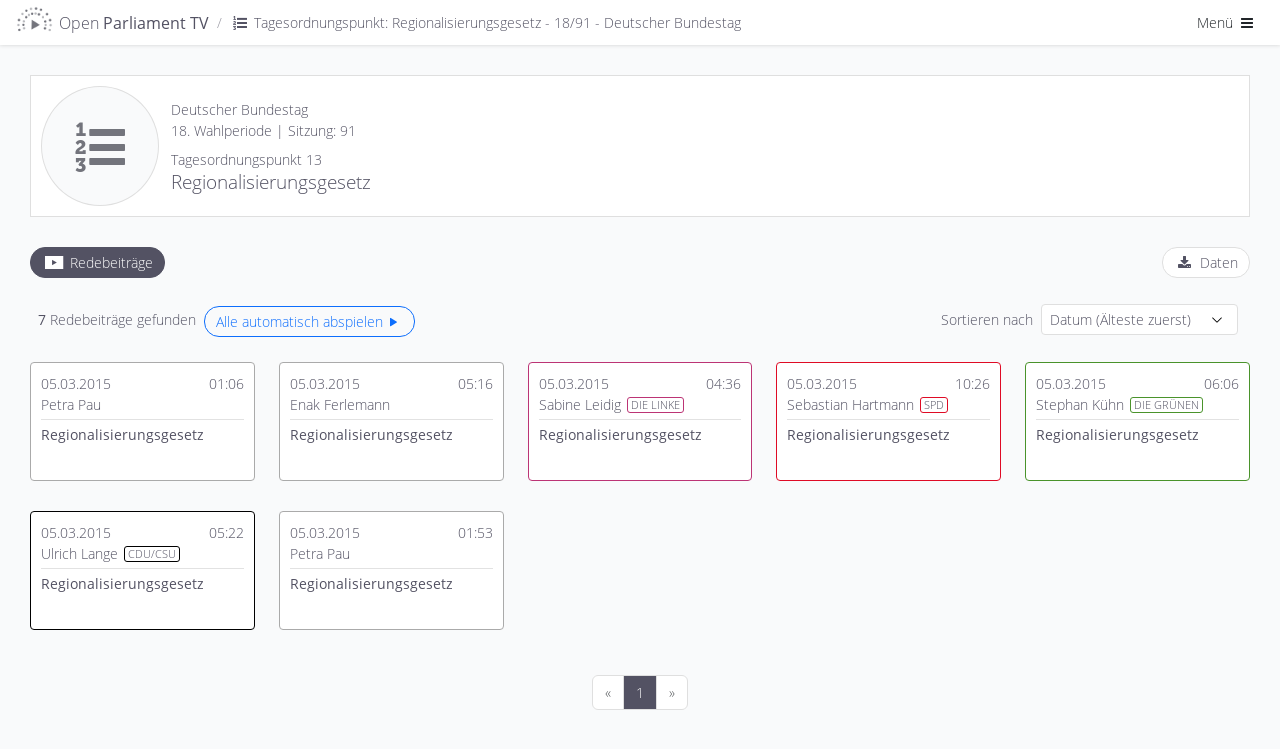

--- FILE ---
content_type: text/html; charset=UTF-8
request_url: https://de.openparliament.tv/agendaItem/DE-6235
body_size: 10287
content:
 <!DOCTYPE html>
<html lang="de" dir="ltr" >
<head>
	<meta http-equiv="Content-Type" content="text/html; charset=utf-8" />
<meta charset="utf-8">
<meta http-equiv="cache-control" content="no-cache">
<meta http-equiv="Expires" content="-1">
<meta name="viewport" content="width=device-width, initial-scale=1, maximum-scale=1">

<title>Tagesordnungspunkt: Regionalisierungsgesetz - 18/91 - Deutscher Bundestag | Open Parliament TV</title>
<meta name="description" content="Redebeiträge basierend auf: Tagesordnungspunkt 13 - Regionalisierungsgesetz">
<meta property="og:title" content="Tagesordnungspunkt: Regionalisierungsgesetz - 18/91 - Deutscher Bundestag | Open Parliament TV" />
<meta property="og:url" content="https://de.openparliament.tv/agendaItem/DE-6235" />
<meta property="og:type" content="article" />
<meta property="og:image" content="https://de.openparliament.tv/content/client/images/thumbnail.png" />
<meta property="og:description" content="Redebeiträge basierend auf: Tagesordnungspunkt 13 - Regionalisierungsgesetz" />

<meta name="twitter:card" content="summary_large_image">
<meta name="twitter:site" content="@OpenParlTV">
<meta name="twitter:title" content="Tagesordnungspunkt: Regionalisierungsgesetz - 18/91 - Deutscher Bundestag | Open Parliament TV">
<meta name="twitter:description" content="Redebeiträge basierend auf: Tagesordnungspunkt 13 - Regionalisierungsgesetz">
<meta name="twitter:image" content="https://de.openparliament.tv/content/client/images/thumbnail.png">

<link rel="canonical" href="https://de.openparliament.tv/agendaItem/DE-6235">
<link rel='alternate' hreflang='de' href='https://de.openparliament.tv/agendaItem/DE-6235?lang=de' />
<link rel='alternate' hreflang='en' href='https://de.openparliament.tv/agendaItem/DE-6235?lang=en' />
<link rel='alternate' hreflang='fr' href='https://de.openparliament.tv/agendaItem/DE-6235?lang=fr' />
<link rel='alternate' hreflang='tr' href='https://de.openparliament.tv/agendaItem/DE-6235?lang=tr' />

<!-- Start Icons -->
<link rel="apple-touch-icon" sizes="180x180" href="https://de.openparliament.tv/content/client/images/apple-touch-icon.png">
<link rel="icon" type="image/png" sizes="32x32" href="https://de.openparliament.tv/content/client/images/favicon-32x32.png">
<link rel="icon" type="image/png" sizes="16x16" href="https://de.openparliament.tv/content/client/images/favicon-16x16.png">
<!--<link rel="manifest" href="https://de.openparliament.tv/content/client/images/site.webmanifest">-->
<link rel="mask-icon" href="https://de.openparliament.tv/content/client/images/safari-pinned-tab.svg" color="#5bbad5">
<link rel="shortcut icon" href="https://de.openparliament.tv/content/client/images/favicon.ico">
<meta name="msapplication-TileColor" content="#00aba9">
<meta name="msapplication-config" content="https://de.openparliament.tv/content/client/images/browserconfig.xml">
<meta name="theme-color" content="#ffffff">
<!-- End Icons -->



	<link type="text/css" rel="stylesheet" href="https://de.openparliament.tv/content/client/css/bootstrap.min.css?v=1.7.13" media="all" />
    <link type="text/css" rel="stylesheet" href="https://de.openparliament.tv/content/client/css/frametrail-webfont.css?v=1.7.13" media="all" />
	<link type="text/css" rel="stylesheet" href="https://de.openparliament.tv/content/client/css/style.css?v=1.7.13" media="all" />


	<link type="text/css" rel="stylesheet" href="https://de.openparliament.tv/content/client/css/bootstrap-table.min.css?v=1.7.13" />

<script type="text/javascript">
  // Set vh var based on actual height (mobile browsers)
  let vh = window.innerHeight * 0.01;
  document.documentElement.style.setProperty('--vh', `${vh}px`);
</script>
<script type="text/javascript" src="https://de.openparliament.tv/content/client/js/jquery-3.4.1.min.js?v=1.7.13"></script>
<script type="text/javascript" src="https://de.openparliament.tv/content/client/js/jquery-ui.min.js?v=1.7.13"></script>
<script type="text/javascript" src="https://de.openparliament.tv/content/client/js/jquery.ui.touch-punch.min.js?v=1.7.13"></script>
<script type="text/javascript" src="https://de.openparliament.tv/content/client/js/jquery.form.min.js?v=1.7.13"></script>
<script type="text/javascript" src="https://de.openparliament.tv/content/client/js/d3.min.js?v=1.7.13"></script>
<script type="text/javascript" src="https://de.openparliament.tv/content/client/js/bootstrap.bundle.min.js?v=1.7.13"></script>

  <script type="text/javascript" src="https://de.openparliament.tv/content/client/js/bootstrap-table.min.js?v=1.7.13"></script>
  <script type="text/javascript" src="https://de.openparliament.tv/content/client/js/bootstrap-table-de-DE.js?v=1.7.13"></script>
  <script type="text/javascript" src="https://de.openparliament.tv/content/client/js/bootstrap-table-export.min.js?v=1.7.13"></script>
  <script type="text/javascript" src="https://de.openparliament.tv/content/client/js/tableExport.js?v=1.7.13"></script>
  <!--<script type="text/javascript" src="https://de.openparliament.tv/content/client/js/bootstrap-table-multi-toggle.min.js?v=1.7.13"></script>-->
  <script type="text/javascript" src="https://de.openparliament.tv/content/client/js/shim.min.js?v=1.7.13"></script>
  <script type="text/javascript" src="https://de.openparliament.tv/content/client/js/xlsx.full.min.js?v=1.7.13"></script>


<!-- Matomo -->
<script>
  var _paq = window._paq = window._paq || [];
  /* tracker methods like "setCustomDimension" should be called before "trackPageView" */
  _paq.push(['trackPageView']);
  _paq.push(['enableLinkTracking']);
  (function() {
    var u="//stats.openparliament.tv/";
    _paq.push(['setTrackerUrl', u+'matomo.php']);
    _paq.push(['setSiteId', '1']);
    var d=document, g=d.createElement('script'), s=d.getElementsByTagName('script')[0];
    g.async=true; g.src=u+'matomo.js'; s.parentNode.insertBefore(g,s);
  })();
</script>
<!-- End Matomo Code -->    <script type="text/javascript">
        const config = {"dir":{"root":"https:\/\/de.openparliament.tv"},"display":{"ner":true,"speechesPerPage":40},"isMobile":false}
        const localizedLabels = {
	"about": "Über das Projekt",
	"actions": "Aktionen",
	"active": "Aktiv",
	"additionalInformation": "Zusatzinformationen",
	"administration": "Administration",
	"agendaItem": "Tagesordnungspunkt",
	"agendaItems": "Tagesordnungspunkte",
	"all": "Alle",
	"announcements": "Mitteilungen",
	"automaticallyDetected": "Automatisch erkannte Entitäten",
	"automaticallyDetectedInSpeeches": "Automatisch erkannt",
	"autoplayAll": "Alle automatisch abspielen",
	"autoplayResults": "Ergebnisse automatisch abspielen",
	"backToResults": "Zurück zum Suchergebnis",
	"basedOn": "basierend auf",
	"blocked": "Blockiert",
	"brand": "Open Parliament TV",
	"by": "von",
	"campaigns": "Kampagnen",
	"cancel": "Abbrechen",
	"changeDate": "Änderungsdatum",
	"changePassword": "Passwort ändern",
	"chooseLanguage": "Sprache auswählen",
	"citeAs": "Quellenangabe",
	"claim": "Open Parliament TV ist eine Suchmaschine und interaktive Videoplattform, die politische Debatten transparenter, offener und besser verständlich macht.",
	"claimShort": "Suchmaschine und interaktive Videoplattform<br> für Parlamentsdebatten",
	"cleanup": "Aufräumen",
	"close": "Schließen",
	"conflict": "Konflikt",
	"conflicts": "Konflikte",
	"contactRequests": "Kontakt & Anfragen",
	"contents": "Inhalte",
	"contextinterimPresident": "Alterspräsident:in",
	"contextinterjection": "Zwischenfrage",
	"contextmainSpeaker": "Hauptredner:in",
	"contextmainSpeakerFaction": "Fraktion/Gruppe",
	"contextnER": "NER",
	"contextpresident": "Präsident:in",
	"contextproceedingsReference": "Protokoll",
	"contextspeaker": "Zwischenfrage",
	"contextspeakerFaction": "Fraktion/Gruppe",
	"contextvicePresident": "Vizepräsident:in",
	"contextvicePresidentFaction": "Fraktion/Gruppe",
	"dashboard": "Dashboard",
	"data": "Daten",
	"dataImport": "Datenimport",
	"dataPolicy": "Datenschutz",
	"dataPolicyHintPart1": "Open Parliament TV nutzt statt den üblichen externen Dienstleistern die datenschutzfreundlichere Technologie von",
	"dataPolicyHintPart2": ", um statistische Auswertungen der Seitennutzung zu erhalten.",
	"dataPolicyHintPart3": "Wenn Sie dies nicht wollen, ",
	"dataPolicyHintPart4": "klicken Sie bitte hier und entfernen Sie den Haken",
	"dataPolicyHintPart5": "Näheres in ",
	"dataPolicyHintPart6": "unserer Datenschutzerklärung",
	"dataTable": "Daten-Tabelle",
	"dataTableKey": "Schlüssel",
	"dataTableValue": "Wert",
	"date": "Datum",
	"dateEnd": "Ende",
	"dateStart": "Beginn",
	"deleteIndex": "Alle Indizes löschen",
	"document": "Dokument",
	"documentation": "Dokumentation",
	"documents": "Dokumente",
	"duration": "Dauer",
	"edit": "Bearbeiten",
	"electoralPeriod": "Wahlperiode",
	"electoralPeriodShort": "WP",
	"electoralPeriods": "Wahlperioden",
	"enterName": "Namen eingeben",
	"enterSearchTerm": "Suchbegriff eingeben",
	"entities": "Entitäten",
	"entity": "Entität",
	"exactMatch": "exakte Übereinstimmung",
	"example": "Beispiel",
	"examples": "Beispiele",
	"faction": "Fraktion/Gruppe",
	"faq": "Häufige Fragen",
	"featureBullet1": "<b>synchronisiert</b> mit den Plenarprotokollen",
	"featureBullet2": "Wort für Wort <b>durchsuchbar</b>",
	"file": "Datei",
	"files": "Dateien",
	"filtersHide": "Filter ausblenden",
	"filtersShow": "Filter anzeigen",
	"found": "Gefunden",
	"fromTime": "von",
	"fundedBy": "Gefördert von",
	"hello": "Hallo",
	"hitsInSpeeches": "{hits} Treffer in {speeches} Redebeiträgen gefunden",
	"imageMaterial": "Bildmaterial",
	"import": "Import",
	"imprint": "Impressum",
	"inDEM": "im",
	"inDER": "in der",
	"interjection": "Zwischenfrage",
	"interjections": "Zwischenfragen",
	"inTheGermanBundestag": "im Deutschen Bundestag",
	"item": "Eintrag",
	"items": "Einträge",
	"label": "Label",
	"lastChanged": "Letzte Änderung",
	"lastFile": "Letzte Datei",
	"lastRun": "Zuletzt ausgeführt",
	"lastUpdated": "Zuletzt aktualisiert",
	"lastLogin": "Letzter Login",
	"license": "Lizenz",
	"login": "Anmelden",
	"logout": "Abmelden",
	"mailAddress": "E-Mail Adresse",
	"makePublic": "Öffentlich sichtbar machen",
	"makeMediaPublicConfirm": "Willst du diesen Redebeitrag wirklich öffentlich sichtbar machen? Dadurch wird er für alle Nutzer:innen in der Plattform angezeigt und ist in der Suche auffindbar.",
	"manage": "Verwalten",
	"manageConflicts": "Konflikte lösen",
	"manageData": "Daten verwalten",
	"manageEntities": "Entitäten verwalten",
	"manageEntitiesNew": "Entität hinzufügen",
	"manageEntitySuggestions": "Vorgeschlagene Entitäten",
	"manageImport": "Import verwalten",
	"manageMedia": "Redebeiträge verwalten",
	"manageMediaNew": "Medien hinzufügen",
	"manageNotifications": "Benachrichtigungen verwalten",
	"manageSearchIndex": "Suchindex verwalten",
	"manageStructure": "Struktur verwalten",
	"manageUsers": "Nutzer:innen verwalten",
	"manageUsersNewAccount": "Neuen Account anlegen",
	"mediaPartners": "Medienpartner",
	"menu": "Menü",
	"messageAccountActivationSuccess": "Dein Account wurde erfolgreich aktiviert",
	"messageAccountWithMailAlreadyExists": "Ein Account mit dieser E-Mail Addresse existiert bereits",
	"messageAnnouncementCurrentState": "Mitteilung zum aktuellen Stand",
	"messageAuthAccountBlockedDetail": "Dein Account wurde blockiert. Ein Administrator muss diesen Account freischalten bevor du dich anmelden kannst.",
	"messageAuthAccountBlockedTitle": "Account blockiert",
	"messageAuthAccountNotActiveDetail": "Dein Account ist noch nicht aktiv. Bitte überprüfe dein Postfach und validiere deine E-Mail Adresse.",
	"messageAuthAccountNotActiveTitle": "Account nicht aktiv",
	"messageAuthAccountNotFoundDetail": "Ein Account mit diesen Daten konnte nicht gefunden werden.",
	"messageAuthAccountNotFoundTitle": "Account nicht gefunden",
	"messageAuthLoginRequiredDetail": "<b>Dies ist ein Prototyp</b>. Er enthält fehlerhafte Daten, Beispieltexte und Bedienelemente die noch nicht funktionieren. <br><br>Melde dich bitte an um den Prototypen auszuprobieren:",
	"messageAuthLoginRequiredTitle": "Anmeldung erfolderlich",
	"messageAuthNotPermittedDetail": "Du hast keine Berechtigung diese Seite aufzurufen oder diese Aktion durchzuführen.",
	"messageAuthNotPermittedTitle": "Nicht erlaubt",
	"messageAutomaticallyDetected": "Diese <b>Personen, Organisationen, Gesetze und Begriffe</b> wurden durch ein sog. <b>Named Entity Recognition</b> Verfahren im Volltext der Plenarprotokolle erkannt. <br><br>Hierbei handelt es sich um ein vollständig automatisiertes Verfahren, welches sich noch in der Testphase befindet. <br><br><b>Die erkannten Entitäten wurden nicht manuell überprüft und können Fehler enthalten.</b>",
	"messageCleanupSuccess": "Erfolgreich {count} Elemente bereinigt",
	"messageEditError": "Änderungen konnten nicht gespeichert werden",
	"messageEditSuccess": "Änderungen wurden gespeichert",
	"messageErrorAccountExistsTitle": "Account existiert bereits",
	"messageErrorDatabaseGeneric": "Ein Datenbankfehler ist aufgetreten",
	"messageErrorDatabaseParliament": "Verbindung zur Parlaments-Datenbank fehlgeschlagen",
	"messageErrorDatabasePlatform": "Verbindung zur Plattform-Datenbank fehlgeschlagen",
	"messageErrorDatabaseRequest": "Datenbankanfrage fehlgeschlagen",
	"messageErrorDataTransformationDetail": "Dokumentdaten konnten nicht transformiert werden.",
	"messageErrorDataTransformationTitle": "Datentransformationsfehler",
	"messageErrorDuplicateNumber": "Dieser Eintrag existiert bereits",
	"messageErrorDuplicateOrder": "Ein doppelter Ordnungswert existiert",
	"messageErrorEntityStatsQueryFailed": "Entitätsstatistiken konnten nicht abgerufen werden.",
	"messageErrorEntityStatsTitle": "Entitätsstatistik Fehler",
	"messageErrorFieldRequired": "Dieses Feld ist erforderlich",
	"messageErrorFieldRequiredDetail": "Das Feld '{field}' ist erforderlich.",
	"messageErrorFieldRequiredTitle": "Feld erforderlich",
	"messageErrorGeneric": "Ein Fehler ist aufgetreten. Bitte versuche es erneut.",
	"messageErrorIDParseError": "ID konnte nicht geparst werden",
	"messageErrorInvalidConfirmationCodeTitle": "Ungültiger Bestätigungscode",
	"messageErrorInvalidDateFormat": "Das Datumsformat ist ungültig",
	"messageErrorInvalidDateRange": "Startdatum muss vor Enddatum liegen",
	"messageErrorInvalidElectoralPeriod": "Ungültige Wahlperiode",
	"messageErrorInvalidFormatDetail": "Das Feld '{field}' hat ein ungültiges Format. Erwartet: {expected}.",
	"messageErrorInvalidFormatTitle": "Ungültiges Format",
	"messageErrorInvalidID": "Ungültige ID",
	"messageErrorInvalidLengthDetailMax": "Das Feld '{field}' darf maximal {maxLength} Zeichen lang sein.",
	"messageErrorInvalidLengthDetailMin": "Das Feld '{field}' muss mindestens {minLength} Zeichen lang sein.",
	"messageErrorInvalidLengthDetailMinMax": "Das Feld '{field}' muss zwischen {minLength} und {maxLength} Zeichen lang sein.",
	"messageErrorInvalidLengthTitle": "Ungültige Länge",
	"messageErrorInvalidNumber": "Nummer muss ein positiver Wert sein",
	"messageErrorInvalidOrder": "Ungültiger Ordnungswert",
	"messageErrorInvalidParameter": "Ungültiger Parameterwert",
	"messageErrorInvalidResetCodeTitle": "Ungültiger Reset-Code",
	"messageErrorInvalidRoleDetail": "Rolle muss 'user' oder 'admin' sein.",
	"messageErrorInvalidRoleTitle": "Ungültige Rolle",
	"messageErrorInvalidSession": "Ungültige Sitzung",
	"messageErrorInvalidStatsFormatSpeaker": "Ungültiges Format der Rednerstatistik.",
	"messageErrorInvalidURLDetail": "Die URL für das Feld '{field}' ist ungültig.",
	"messageErrorInvalidURLTitle": "Ungültige URL",
	"messageErrorInvalidValueTitle": "Ungültiger Wert",
	"messageErrorItemExists": "Element existiert bereits",
	"messageErrorItemNotFound": "{item} mit der angegebenen ID wurde nicht gefunden",
	"messageErrorItemNotPublic": "Dieses Element ist nicht öffentlich zugänglich",
	"messageErrorLoginNotAllowedDetail": "Die Login-Funktion ist derzeit deaktiviert.",
	"messageErrorLoginNotAllowedTitle": "Login nicht erlaubt",
	"messageErrorMediaAddFailed": "Medien konnten nicht zur Datenbank hinzugefügt werden.",
	"messageErrorMissingOrInvalidIDDetail": "Der ID-Parameter fehlt oder hat ein ungültiges Format.",
	"messageErrorMissingParameter": "Erforderlicher Parameter fehlt",
	"messageErrorMissingParametersDetail": "Fehlende erforderliche Parameter: {parameters}.",
	"messageErrorNetworkStatsQueryFailed": "Netzwerkanalyse konnte nicht abgerufen werden.",
	"messageErrorNetworkStatsTitle": "Netzwerkanalyse Fehler",
	"messageErrorNoDatabaseConnectionDetail": "Verbindung zur Datenbank konnte nicht hergestellt werden",
	"messageErrorNoDatabaseConnectionTitle": "Datenbank Verbindungsfehler",
	"messageErrorNoParameters": "Keine gültigen Parameter wurden bereitgestellt",
	"messageErrorNoValidFieldsToUpdateDetail": "Keine gültigen Felder für die Aktualisierung bereitgestellt.",
	"messageErrorNotEnoughSearchParametersDetail": "Nicht genügend Suchparameter für die Suche bereitgestellt.",
	"messageErrorNotFound": "Nicht gefunden",
	"messageErrorNotFoundQuote": "\"Manchmal ist das Erwartete ganz unerwartet gar nicht da.\"",
	"messageErrorOpenSearchClientInitFailed": "OpenSearch-Client konnte nicht initialisiert werden.",
	"messageErrorOpenSearchQueryFailed": "Statistiken von OpenSearch konnten nicht abgerufen werden.",
	"messageErrorOrganisationAddFailedDetail": "Organisation konnte nicht zur Datenbank hinzugefügt werden.",
	"messageErrorOrganisationUpdateFailedDetail": "Organisation konnte nicht aktualisiert werden.",
	"messageErrorPageNumberMustBePositiveDetail": "Die Seitenzahl muss eine positive Ganzzahl sein.",
	"messageErrorParameterMissingDetail": "Ein oder mehrere erforderliche Parameter fehlen",
	"messageErrorParameterMissingTitle": "Parameter fehlen",
	"messageErrorPersonUpdateFailedDetail": "Fehler beim Aktualisieren der Personendaten.",
	"messageErrorRegistrationNotAllowedDetail": "Die Benutzerregistrierung ist derzeit deaktiviert.",
	"messageErrorRegistrationNotAllowedTitle": "Registrierung nicht erlaubt",
	"messageErrorSearchGenericTitle": "Suchfehler",
	"messageErrorSearchLabelTooShortDetail": "Die Suche nach Label benötigt mindestens {minLength} Zeichen.",
	"messageErrorSearchLabelTooShortTitle": "Label-Suche zu kurz",
	"messageErrorSearchRequestDetail": "Die Suchanfrage ist fehlgeschlagen.",
	"messageErrorSearchTypeTooShortDetail": "Die Suche nach Typ benötigt mindestens {minLength} Zeichen.",
	"messageErrorSearchTypeTooShortTitle": "Typ-Suche zu kurz",
	"messageErrorStatisticsTitle": "Statistik Fehler",
	"messageErrorTermCompareStatsQueryFailed": "Begriffsvergleichsstatistiken konnten nicht abgerufen werden.",
	"messageErrorTermCompareStatsTitle": "Begriffsvergleich Fehler",
	"messageErrorTermInsertFailedDetail": "Begriff konnte nicht in die Datenbank eingefügt werden.",
	"messageErrorTermStatsQueryFailed": "Begriffsstatistiken konnten nicht abgerufen werden.",
	"messageErrorTermStatsTitle": "Begriffsstatistik Fehler",
	"messageErrorTermUpdateFailedDetail": "Begriff konnte nicht in der Datenbank aktualisiert werden.",
	"messageErrorUpdateNoRowsAffected": "Fehler beim Aktualisieren der Dokumentdaten: Keine Zeilen wurden geändert.",
	"messageLoginErrorGeneric": "Ein Fehler ist aufgetreten. Bitte versuche erneut, dich anzumelden.",
	"messageLoginErrorPasswordNotCorrect": "Passwort ist nicht korrekt",
	"messageLoginSuccessGeneric": "Anmeldung erfolgreich. Du wirst weitergeleitet...",
	"messageLogoutSuccess": "Du wurdest erfolgreich abgemeldet.",
	"messageMailGreetings": "Grüße",
	"messageNoProceedings": "Zu diesem Redebeitrag liegt noch kein Text vor. Dies kann daran liegen, dass das Plenarprotokoll noch nicht veröffentlicht wurde oder die Videoaufzeichnung keinem eindeutigen Textabschnitt im Protokoll zugewiesen werden konnte.",
	"messageNoSessionsAffected": "Keine existierenden Sitzungen betroffen.",
	"messageOpenData": "Alle Daten auf Open Parliament TV können über unsere <b>Open Data API</b> abgefragt werden",
	"messagePasswordNoLowercase": "Passwort muss mindestens <b>einen Kleinbuchstaben</b> enthalten",
	"messagePasswordNoMatch": "Passwörter stimmen nicht überein",
	"messagePasswordNoNumber": "Passwort muss mindestens <b>eine Zahl</b> enthalten",
	"messagePasswordNoSpecial": "Passwort muss mindestens <b>ein Sonderzeichen</b> enthalten",
	"messagePasswordNoUppercase": "Passwort muss mindestens <b>einen Großbuchstaben</b> enthalten",
	"messagePasswordNotIdentical": "Die zwei Passwörter stimmen nicht überein",
	"messagePasswordResetCodeIncorrect": "Der Code um dein Passwort zurückzusetzen ist nicht korrekt.",
	"messagePasswordResetMailEnd": "Falls du dein Passwort nicht ändern möchtest, kannst du diese E-Mail einfach ignorieren.",
	"messagePasswordResetMailSent": "Wir haben dir einen Link geschickt, mit dem du dein Passwort zurücksetzen kannst. Falls du die E-Mail nicht bekommen hast, überprüfe bitte auch deinen Spam-Ordner.",
	"messagePasswordResetMailStart": "Du möchtest dein Passwort ändern? Klicke auf folgenden Link um ein neues Passwort zu setzen:",
	"messagePasswordResetSuccess": "Dein Passwort wurde erfolgreich geändert",
	"messagePasswordTooShort": "Passwort muss mindestens <b>8 Zeichen</b> lang sein",
	"messagePasswordTooWeak": "Passwort ist zu schwach. Passwörter müssen mindestens <ul><li>1 Großbuchstaben</li><li>1 Kleinbuchstaben</li><li>1 Zahl</li><li>1 Sonderzeichen</li></ul>enthalten und müssen mindestens 8 Zeichen lang sein.",
	"messageRegisterClickLinkToValidate": "Bitte bestätige deine E-Mail-Adresse indem du folgenden Link anklickst:",
	"messageRegisterSuccess": "Registrierung erfolgreich. Bitte überprüfe dein Postfach und validiere deine E-Mail Adresse.",
	"messageRegisterThankYou": "Vielen Dank für deine Registrierung auf",
	"messageRegisterWrongConfirmationCode": "Bestätigungscode ist nicht korrekt",
	"messageSelectPartyFactionPerson": "Bitte wähle eine Partei und eine Fraktion/Gruppe für diese Person aus",
	"messageShareQuotePart1": "Ist dieses Zitat wirklich von",
	"messageShareQuotePart2": "Wir ordnen Zitate den Hauptredner:innen zu. Bitte stelle sicher dass dieses Zitat <b>keine Zwischenfrage oder Kommentar von einer anderen Person ist</b>",
	"moreAt": "Mehr auf",
	"moreInfo": "mehr Infos",
	"moreParliamentsSoon": "bald auch für andere Parlamente",
	"name": "Name",
	"newNeutral": "Neues",
	"nextPage": "Nächste Seite",
	"nextResult": "Nächstes Ergebnis",
	"nextSpeech": "Nächster Redebeitrag",
	"noPeopleFound": "Keine Personen gefunden",
	"noRelevant": "Keine passenden",
	"noSuggestionsFound": "Keine Vorschläge gefunden",
	"notifications": "Benachrichtigungen",
	"onTheSubject": "zum Thema",
	"optimizeIndices": "Alle Indizes optimieren",
	"order": "Reihenfolge",
	"organisation": "Organisation",
	"organisations": "Organisationen",
	"parliament": "Parlament",
	"parliaments": "Parlamente",
	"party": "Partei",
	"password": "Passwort",
	"passwordConfirm": "Passwort (bestätigen)",
	"passwordForgotQuestion": "Passwort vergessen?",
	"pasteWikidataID": "Wikidata ID einfügen",
	"personPlural": "Personen",
	"personSingular": "Person",
	"personalSettings": "Meine Einstellungen",
	"platformSettings": "Plattform-Einstellungen",
	"press": "Presse",
	"pressKit": "Pressekit",
	"pressReleases": "Pressemitteilungen",
	"preview": "Vorschau",
	"previousPage": "Vorherige Seite",
	"previousResult": "Vorheriges Ergebnis",
	"previousSpeech": "Vorheriger Redebeitrag",
	"proceedings": "Protokoll",
	"projectLead": "Projektleiter",
	"refreshData": "Daten aktualisieren",
	"refreshFullIndex": "Index löschen und neu von Datenbank erstellen",
	"registerConfirmMailAddress": "E-Mail Adresse bestätigen",
	"registerDate": "Registrierungsdatum",
	"registerNewAccount": "Registrieren",
	"reimportAffectedSessions": "Betroffene Sitzungen neu importieren",
	"relatedMedia": "Redebeiträge",
	"relationships": "Querverweise",
	"releaseNotes": "Versionshinweise",
	"relevance": "Relevanz",
	"requestInvite": "Einladung anfordern",
	"resetPassword": "Passwort zurücksetzen",
	"retrievedFrom": "Abgerufen von",
	"role": "Rolle",
	"roleAdmin": "Administrator",
	"roleUser": "Nutzer",
	"running": "Wird ausgeführt",
	"save": "Speichern",
	"search": "Suchen",
	"searchIndex": "Suchindex",
	"searchResult": "Suchergebnis",
	"selectFaction": "Fraktion/Gruppe auswählen",
	"selectParty": "Partei auswählen",
	"selectTheme": "Design auswählen",
	"selectType": "Typ auswählen",
	"session": "Sitzung",
	"sessions": "Sitzungen",
	"settings": "Einstellungen",
	"share": "Teilen",
	"shareQuote": "Zitat teilen",
	"shareQuoteMessageTheme": "Dieses Bild wird verwendet wenn du die URL auf sozialen Netzwerken teilst.",
	"shareQuoteMessageURL": "URL kopieren um direkt auf dein Zitat zu verweisen",
	"shareQuotes": "Zitate teilen",
	"showAll": "Alle",
	"showResult": "Ergebnis anzeigen",
	"since": "seit",
	"sortBy": "Sortieren nach",
	"sortByAsc": "Älteste zuerst",
	"sortByDesc": "Neueste zuerst",
	"sortByDurationAsc": "Kürzeste zuerst",
	"sortByDurationDesc": "Längste zuerst",
	"source": "Quelle",
	"speech": "Redebeitrag",
	"speeches": "Redebeiträge",
	"speechesFound": "Redebeiträge gefunden",
	"startProcess": "Prozess starten",
	"startProcessConfirm": "Dieser Prozess dauert lange und benötigt viele Ressourcen. Bist du sicher, dass du ihn starten möchtest?",
	"suggestions": "Vorschläge",
	"supportedBy": "Unterstützt von",
	"term": "Begriff",
	"terms": "Begriffe",
	"timePeriod": "Zeitraum",
	"timeAgo": "vor",
	"timeDay": "Tag",
	"timeDays": "Tage",
	"timeHour": "Stunde",
	"timeHours": "Stunden",
	"timeMinute": "Minute",
	"timeMinutes": "Minuten",
	"timeSecond": "Sekunde",
	"timeSeconds": "Sekunden",
	"title": "Titel",
	"today": "heute",
	"topic": "Thema",
	"triggerManualUpdate": "Update manuell ausführen",
	"type": "Typ",
	"until": "bis",
	"user": "Nutzer:in",
	"users": "Nutzer:innen",
	"versionCurrent": "Aktuelle Version",
	"versionNext": "Nächste Version",
	"versionPrevious": "Vorherige Versionen",
	"view": "Ansehen",
	"viewDetails": "Details ansehen",
	"wildcardSearchBegin": "Begriff beginnt mit",
	"wildcardSearchEnd": "Begriff endet mit"
};
    </script>
</head>
<body class='lightmode '>
	<div class="mainLoadingIndicator">
		<div class="workingSpinner" style="position: fixed; top: 50%;"></div>
	</div>
	<header>
	<!--<div class="text-center alert m-0 px-1 py-0 alert-info" style="font-size: 14px;">* <span class="icon-attention mr-1"></span><a href="https://de.openparliament.tv/announcements" style="color: inherit; text-decoration: underline;">Mitteilung zum aktuellen Stand</a></div>-->
	<nav class="navbar justify-content-between navbar-light">
		<div class="container-fluid px-0">
			<div class="flex-fill">
				<a href="https://de.openparliament.tv/" class="breadcrumb-page navbar-text large brand">
									<img src="https://de.openparliament.tv/content/client/images/optv-logo_klein.png"><span class="d-none d-md-inline">Open <b>Parliament TV</b></span>
				</a>
				<div class="breadcrumb-page">
									<span class="navbar-text breadcrumb-separator  text-truncate">/</span><span class="navbar-text ps-0 pe-0 text-truncate"><span class="icon-list-numbered"></span>Tagesordnungspunkt: Regionalisierungsgesetz - 18/91 - Deutscher Bundestag</span>
								</div>			</div>
			
						<div class="navbarRightOptions">
				<div class="dropdown d-inline">
					<button class="btn btn-sm dropdown-toggle" data-bs-toggle="dropdown" aria-haspopup="true" aria-expanded="false">Menü <span class="icon-menu"></span></button>
					<div class="dropdown-menu dropdown-menu-end" style="width: 200px;">
						<div id="toggleDarkmode" style="padding-left: 1.5rem;" class="navbar-text switch-container ">
							<span class="switch">
								<span class="slider round"></span>
							</span><span class="d-inline">Dark Mode</span>
						</div>
						<div class="dropdown-divider"></div>
						<div class="py-2 px-4">Sprache auswählen:</div>
						<div class="btn-group-vertical d-block px-4 mb-3" role="group">
							
							<a class='btn btn-sm langswitch active' href='/agendaItem/DE-6235?lang=de' target='_self' data-lang='de'>Deutsch</a><a class='btn btn-sm langswitch' href='/agendaItem/DE-6235?lang=en' target='_self' data-lang='en'>English</a><a class='btn btn-sm langswitch' href='/agendaItem/DE-6235?lang=fr' target='_self' data-lang='fr'>Français</a><a class='btn btn-sm langswitch' href='/agendaItem/DE-6235?lang=tr' target='_self' data-lang='tr'>Türkçe</a>						</div>
						<div class="dropdown-divider"></div>
						<a class="dropdown-item  d-none" href="https://de.openparliament.tv/manage">Dashboard</a>
						<!--
						<a class="dropdown-item " href="https://de.openparliament.tv/login">Anmelden <span class="icon-login"></span></a>
						<a class="dropdown-item " href="https://de.openparliament.tv/register">Registrieren</a>
						-->
						<a class="dropdown-item  d-none" href="https://de.openparliament.tv/logout">Abmelden <span class="icon-logout"></span></a>
						<!--<div class="dropdown-divider"></div>-->
						<a class="dropdown-item " href="https://de.openparliament.tv/about">Über das Projekt</a>
						<div class="dropdown-divider"></div>
						<a class="dropdown-item " href="https://de.openparliament.tv/datapolicy">Datenschutz</a>
						<a class="dropdown-item " href="https://de.openparliament.tv/imprint">Impressum</a>
					</div>
				</div>
			</div>
		</div>
	</nav>
</header><main class="container-fluid subpage">
	<div class="detailsHeader">
		<div class="row" style="position: relative; z-index: 1">
			<div class="col-12">
				<div class="row align-items-center">
					<div class="col flex-grow-0 d-none d-sm-block detailsThumbnailContainer">
						<div class="rounded-circle">
							<span class="icon-list-numbered" style="position: absolute;top: 50%;left: 50%;font-size: 50px;transform: translateX(-50%) translateY(-50%);"></span>
						</div>
					</div>
					<div class="col">
						<div>Deutscher Bundestag</div>
						<div><a href="../electoralPeriod/DE-018">18. Wahlperiode</a> | <a href="../session/DE-0180091">Sitzung: 91</a></div>
						<div class="mt-2">Tagesordnungspunkt 13</div>
						<h2>Regionalisierungsgesetz</h2>
					</div>
				</div>
			</div>
		</div>
	</div>
	<div class="row">
		<div class="col-12">
			<ul class="nav nav-tabs modern-tabs" role="tablist">
				<li class="nav-item">
					<a class="nav-link active" id="media-tab" data-bs-toggle="tab" href="#media" role="tab" aria-controls="media" aria-selected="true"><span class="icon-hypervideo"></span><span class="nav-item-label">Redebeiträge</span></a>
				</li>
				<li class="nav-item ms-auto">
					<a class="nav-link" id="data-tab" data-bs-toggle="tab" href="#data" role="tab" aria-controls="data" aria-selected="true"><span class="icon-download"></span><span class="nav-item-label d-none d-sm-inline">Daten</span></a>
				</li>
			</ul>
			<div class="tab-content modern-tabs">
				<div class="tab-pane fade show active" id="media" role="tabpanel" aria-labelledby="media-tab">
					<div id="speechListContainer">
						<div class="resultWrapper"></div>
						<div class="loadingIndicator">
							<div class="workingSpinner" style="position: fixed; top: 65%;"></div>
						</div>
					</div>
				</div>
				<div class="tab-pane fade bg-white" id="data" role="tabpanel" aria-labelledby="data-tab">
					<div class="bg-white border p-3">
						<div class="alert alert-info" role="alert">
	<div class="mb-1">Alle Daten auf Open Parliament TV können über unsere <b>Open Data API</b> abgefragt werden: </div>
	<a href="https://de.openparliament.tv/api">https://de.openparliament.tv/api</a>
</div>
<div class="input-group">
	<span class="input-group-text">API URL</span>
	<input id="apiLink" class="form-control" type="text" value="https://de.openparliament.tv/api/v1/agendaItem/DE-6235">
	<a href="https://de.openparliament.tv/api/v1/agendaItem/DE-6235" class="btn btn-sm input-group-text"><span class="icon-right-open-big"></span><span class="d-none d-md-inline">Ergebnis anzeigen</span></a>
</div>
<hr>
<div><b>Daten-Tabelle</b></div>
<table id="dataTable" class="table">
	<thead>
		<tr>
			<th>Schlüssel</th>
			<th>Wert</th>
		</tr>
	</thead>
	<tbody>
		<tr><td>id</td><td>DE-6235</td></tr><tr><td>officialTitle</td><td>Tagesordnungspunkt 13</td></tr><tr><td>title</td><td>Regionalisierungsgesetz</td></tr><tr><td>order</td><td>0</td></tr><tr><td>parliament</td><td>DE</td></tr><tr><td>parliamentLabel</td><td>Deutscher Bundestag</td></tr><tr><td>self</td><td>https://de.openparliament.tv/api/v1/agendaItem/DE-6235</td></tr>	</tbody>
</table>					</div>
				</div>
			</div>
		</div>
	</div>
</main>
<footer>
			<div class="row">
			<div class="col-12">
				<div style="float: left; margin-right: 15px; padding: 15px 10px 0px 10px">
						<div>Gefördert von:</div>
						<div class="partnerLogos">
							<a href="https://www.miz-babelsberg.de" target="_blank"><img src="https://de.openparliament.tv/content/client/images/logos/miz-logo-square.png" style="height: 30px; margin-top: -9px;margin-right: 28px;"></a>
							<a href="https://www.deutsche-stiftung-engagement-und-ehrenamt.de/" target="_blank"><img src="https://de.openparliament.tv/content/client/images/logos/dsee.svg" style="height: 43px; margin-top: -15px;margin-right: 34px;"></a>
							<a href="https://www.bmbf.de" target="_blank"><img style="height: 57px; margin-top: -13px;" src="https://de.openparliament.tv/content/client/images/logos/bmbf-de.svg"></a>
							<a href="https://www.jetzt-mitwirken.de/" target="_blank"><img style="height: 67px; margin-top: -26px;margin-right: 0px;" src="https://de.openparliament.tv/content/client/images/logos/mitwirken.png"></a>
							<div class="clearfix"></div>
						</div>
					</div>
				<div style="float: left; margin-right: 15px; padding: 15px 10px 0px 10px">
					<div>Unterstützt von:</div>
					<div class="partnerLogos">
						<a href="https://www.abgeordnetenwatch.de/" target="_blank"><img src="https://de.openparliament.tv/content/client/images/logos/abgeordnetenwatch-sw.png" style="height: 46px; margin: -13px 14px 11px 0;"></a>
						<a href="https://correctiv.org/" target="_blank"><img src="https://de.openparliament.tv/content/client/images/logos/correctiv.svg" style="height: 38px; margin-top: -8px; margin-bottom: 15px; margin-left: 10px; filter: opacity(0.8);"></a>
						<a href="https://bbcnewslabs.co.uk/" target="_blank"><img src="https://de.openparliament.tv/content/client/images/logos/bbc-news-labs.svg" style="hheight: 33px; margin-top: -8px;  margin-left: 10px; filter: opacity(0.7);"></a>
						<a href="https://techcultivation.org/" target="_blank"><img src="https://de.openparliament.tv/content/client/images/logos/cct.png" style="height: 37px; margin-top: -9px;filter: grayscale(1) invert(0) brightness(0) opacity(0.8);margin-right: 0px;"></a>
						<div class="clearfix"></div>
					</div>
				</div>
				<!--
				<div style="float: left; padding: 15px 10px 0px 10px">
					<div>Medienpartner:</div>
					<div class="partnerLogos">
						<div class="clearfix"></div>
					</div>
				</div>
				-->
			</div>
		</div>
		<hr>
		<div class="row">
		<div class="col-12" style="font-size: 12px; text-align: center;">Open Parliament TV nutzt statt den üblichen externen Dienstleistern die datenschutzfreundlichere Technologie von <a href="https://matomo.org" target="_blank">Matomo</a>, um statistische Auswertungen der Seitennutzung zu erhalten. <br>Wenn Sie dies nicht wollen, <a href="https://stats.openparliament.tv/index.php?module=CoreAdminHome&amp;action=optOut&amp;language=de">klicken Sie bitte hier und entfernen Sie den Haken</a>. Näheres in  <a href="https://de.openparliament.tv/datapolicy">unserer Datenschutzerklärung</a>.</div>
	</div>
</footer>
<script type="text/javascript" src="https://de.openparliament.tv/content/client/js/generic.js?v=1.7.13"></script><script type="text/javascript" src="https://de.openparliament.tv/content/client/js/mediaResults.js?v=1.7.13"></script>
<script type="text/javascript">
	$(document).ready( function() {
				updateMediaList("agendaItemID=6235&sort=date-asc");
		$('#dataTable').bootstrapTable({
			classes: 'table-striped table-bordered',
			showToggle: false,
			multiToggleDefaults: [],
			search: true,
			searchAlign: 'left',
			buttonsAlign: 'right',
			showExport: true,
			exportDataType: 'basic',
			exportTypes: ['csv', 'excel', 'txt', 'json'],
			exportOptions: {
				htmlContent: true,
				excelstyles: ['mso-data-placement', 'color', 'background-color'],
				fileName: 'Export',
				onCellHtmlData: function(cell, rowIndex, colIndex, htmlData) {
					var cleanedString = cell.html().replace(/<br\s*[\/]?>/gi, "\r\n");
					//htmlData = cleanedString;
					return htmlData;
				}
			},
			sortName: false,
			cardView: false,
			locale: "de"		});
	});
</script>

</body>
</html>

--- FILE ---
content_type: text/html; charset=UTF-8
request_url: https://de.openparliament.tv/content/components/result.grid.php?a=search&queryOnly=1&paginationMode=embedded&baseUrl=search&agendaItemID=6235&sort=date-asc
body_size: 1386
content:
 	<div class="filterSummary row">
		<div class="col-12 col-sm-6 mb-3 mb-sm-0 px-0 px-sm-2"><label class="col-form-label px-0 me-0 me-sm-1 col-12 col-sm-auto text-center text-sm-left"><strong>7</strong> Redebeiträge gefunden</label>
			<button type="button" id="play-submit" class="btn btn-sm btn-outline-primary rounded-pill col-12 col-sm-auto">Alle automatisch abspielen<span class="icon-play-1"></span></button>
		</div>
		<div class="col-12 col-sm-6 pr-0 pr-sm-2" style="text-align: right;">
			<label class="col-form-label" for="sort">Sortieren nach</label>
			<select style="width: auto;" class="form-select form-select-sm ms-1 d-inline-block" id="sort" name="sort">
				<option value="relevance" selected>Relevanz</option>
				<option value="topic-asc">Thema (Älteste zuerst)</option>
				<option value="topic-desc">Thema (Neueste zuerst)</option>
				<option value="date-asc">Datum (Älteste zuerst)</option>
				<option value="date-desc">Datum (Neueste zuerst)</option>
				<option value="duration-asc">Dauer (Kürzeste zuerst)</option>
				<option value="duration-desc">Dauer (Längste zuerst)</option>
			</select>
		</div>
	</div>
	<div class="resultList row row-cols-1 row-cols-sm-2 row-cols-md-3 row-cols-lg-4 row-cols-xl-5">
		<article class="resultItem col" data-speech-id="DE-0180091122" data-faction="">
	<div class="resultContent partyIndicator" data-faction="">
		<a style="display: block;" href='https://de.openparliament.tv/media/DE-0180091122?agendaItemID=6235&amp;sort=date-asc'>
			<div class="icon-play-1"></div>
			<div class="resultDuration">01:06</div>
			<div class="resultDate">05.03.2015</div>
			<div class="resultMeta">
				Petra Pau			</div>
			<hr>
							<div class="resultTitle">Regionalisierungsgesetz				</div>
					</a>
			</div>
</article><article class="resultItem col" data-speech-id="DE-0180091123" data-faction="">
	<div class="resultContent partyIndicator" data-faction="">
		<a style="display: block;" href='https://de.openparliament.tv/media/DE-0180091123?agendaItemID=6235&amp;sort=date-asc'>
			<div class="icon-play-1"></div>
			<div class="resultDuration">05:16</div>
			<div class="resultDate">05.03.2015</div>
			<div class="resultMeta">
				Enak Ferlemann			</div>
			<hr>
							<div class="resultTitle">Regionalisierungsgesetz				</div>
					</a>
			</div>
</article><article class="resultItem col" data-speech-id="DE-0180091124" data-faction="Q1826856">
	<div class="resultContent partyIndicator" data-faction="Q1826856">
		<a style="display: block;" href='https://de.openparliament.tv/media/DE-0180091124?agendaItemID=6235&amp;sort=date-asc'>
			<div class="icon-play-1"></div>
			<div class="resultDuration">04:36</div>
			<div class="resultDate">05.03.2015</div>
			<div class="resultMeta">
				Sabine Leidig <span class="partyIndicator partyIndicatorInline" data-faction="Q1826856">DIE LINKE</span>			</div>
			<hr>
							<div class="resultTitle">Regionalisierungsgesetz				</div>
					</a>
			</div>
</article><article class="resultItem col" data-speech-id="DE-0180091125" data-faction="Q2207512">
	<div class="resultContent partyIndicator" data-faction="Q2207512">
		<a style="display: block;" href='https://de.openparliament.tv/media/DE-0180091125?agendaItemID=6235&amp;sort=date-asc'>
			<div class="icon-play-1"></div>
			<div class="resultDuration">10:26</div>
			<div class="resultDate">05.03.2015</div>
			<div class="resultMeta">
				Sebastian Hartmann <span class="partyIndicator partyIndicatorInline" data-faction="Q2207512">SPD</span>			</div>
			<hr>
							<div class="resultTitle">Regionalisierungsgesetz				</div>
					</a>
			</div>
</article><article class="resultItem col" data-speech-id="DE-0180091126" data-faction="Q1007353">
	<div class="resultContent partyIndicator" data-faction="Q1007353">
		<a style="display: block;" href='https://de.openparliament.tv/media/DE-0180091126?agendaItemID=6235&amp;sort=date-asc'>
			<div class="icon-play-1"></div>
			<div class="resultDuration">06:06</div>
			<div class="resultDate">05.03.2015</div>
			<div class="resultMeta">
				Stephan Kühn <span class="partyIndicator partyIndicatorInline" data-faction="Q1007353">DIE GRÜNEN</span>			</div>
			<hr>
							<div class="resultTitle">Regionalisierungsgesetz				</div>
					</a>
			</div>
</article><article class="resultItem col" data-speech-id="DE-0180091127" data-faction="Q1023134">
	<div class="resultContent partyIndicator" data-faction="Q1023134">
		<a style="display: block;" href='https://de.openparliament.tv/media/DE-0180091127?agendaItemID=6235&amp;sort=date-asc'>
			<div class="icon-play-1"></div>
			<div class="resultDuration">05:22</div>
			<div class="resultDate">05.03.2015</div>
			<div class="resultMeta">
				Ulrich Lange <span class="partyIndicator partyIndicatorInline" data-faction="Q1023134">CDU/CSU</span>			</div>
			<hr>
							<div class="resultTitle">Regionalisierungsgesetz				</div>
					</a>
			</div>
</article><article class="resultItem col" data-speech-id="DE-0180091128" data-faction="">
	<div class="resultContent partyIndicator" data-faction="">
		<a style="display: block;" href='https://de.openparliament.tv/media/DE-0180091128?agendaItemID=6235&amp;sort=date-asc'>
			<div class="icon-play-1"></div>
			<div class="resultDuration">01:53</div>
			<div class="resultDate">05.03.2015</div>
			<div class="resultMeta">
				Petra Pau			</div>
			<hr>
							<div class="resultTitle">Regionalisierungsgesetz				</div>
					</a>
			</div>
</article>	</div>
        <script type="text/javascript">

        resultsAttributes = {
    "speechFirstDateStr": "2015-03-05T18:37:38.000Z",
    "speechFirstDateTimestamp": 1425580658000,
    "speechLastDateStr": "2015-03-05T19:12:23.000Z",
    "speechLastDateTimestamp": 1425582743000,
    "resultsPerFaction": {
        "Q1007353": 1,
        "Q1023134": 1,
        "Q1826856": 1,
        "Q2207512": 1
    },
    "days": {
        "2015-03-05": {
            "key_as_string": "2015-03-05",
            "key": 1425513600000,
            "doc_count": 7
        }
    },
    "electoralPeriods": [
        {
            "type": "electoralPeriod",
            "id": "DE-018",
            "attributes": {
                "number": 18,
                "dateStart": "2013-10-22",
                "dateEnd": "2017-10-24",
                "parliament": "DE",
                "parliamentLabel": "Deutscher Bundestag"
            }
        },
        {
            "type": "electoralPeriod",
            "id": "DE-019",
            "attributes": {
                "number": 19,
                "dateStart": "2017-10-24",
                "dateEnd": "2021-10-26",
                "parliament": "DE",
                "parliamentLabel": "Deutscher Bundestag"
            }
        },
        {
            "type": "electoralPeriod",
            "id": "DE-020",
            "attributes": {
                "number": 20,
                "dateStart": "2021-10-26",
                "dateEnd": "2025-03-25",
                "parliament": "DE",
                "parliamentLabel": "Deutscher Bundestag"
            }
        },
        {
            "type": "electoralPeriod",
            "id": "DE-021",
            "attributes": {
                "number": 21,
                "dateStart": "2025-03-25",
                "dateEnd": null,
                "parliament": "DE",
                "parliamentLabel": "Deutscher Bundestag"
            }
        }
    ]
}
    </script>
	<nav aria-label="Paginierung" style="margin-top: 30px;">
	<ul class="pagination justify-content-center">
		<li class="page-item disabled">
							<a class="page-link" href='#page=0' aria-label="Vorherige">
							<span aria-hidden="true">&laquo;</span>
				<span class="visually-hidden">Vorherige Seite</span>
			</a>
		</li>
						<li class="page-item active">
											<a class="page-link" href='#page=1'>1</a>
									</li>
								<li class="page-item disabled">
							<a class="page-link" href='#page=2' aria-label="Nächste">
							<span aria-hidden="true">&raquo;</span>
				<span class="visually-hidden">Nächste Seite</span>
			</a>
		</li>
	</ul>
</nav>


--- FILE ---
content_type: text/css
request_url: https://de.openparliament.tv/content/client/css/frametrail-webfont.css?v=1.7.13
body_size: 5807
content:
@font-face {
  font-family: 'frametrail-webfont';
  src: url('../fonts/FrameTrail_Web/frametrail-webfont.eot?23258754');
  src: url('../fonts/FrameTrail_Web/frametrail-webfont.eot?23258754#iefix') format('embedded-opentype'),
       url('../fonts/FrameTrail_Web/frametrail-webfont.woff2?23258754') format('woff2'),
       url('../fonts/FrameTrail_Web/frametrail-webfont.woff?23258754') format('woff'),
       url('../fonts/FrameTrail_Web/frametrail-webfont.ttf?23258754') format('truetype'),
       url('../fonts/FrameTrail_Web/frametrail-webfont.svg?23258754#frametrail-webfont') format('svg');
  font-weight: normal;
  font-style: normal;
}
/* Chrome hack: SVG is rendered more smooth in Windozze. 100% magic, uncomment if you need it. */
/* Note, that will break hinting! In other OS-es font will be not as sharp as it could be */
/*
@media screen and (-webkit-min-device-pixel-ratio:0) {
  @font-face {
    font-family: 'frametrail-webfont';
    src: url('../fonts/FrameTrail_Web/frametrail-webfont.svg?23258754#frametrail-webfont') format('svg');
  }
}
*/

[class^="icon-"], [class*=" icon-"], .ui-icon {
  overflow: visible;
  text-indent: 0;
}

[class^="icon-"]:before, [class*=" icon-"]:before, .ui-icon:before {
  font-family: "frametrail-webfont";
  font-style: normal;
  font-weight: normal;
  speak: none;
  display: inline-block;
  text-decoration: none;
  width: 1em;
  margin-right: .2em;
  text-align: center;
  /* opacity: .8; */
 
  /* For safety - reset parent styles, that can break glyph codes*/
  font-variant: normal;
  text-transform: none;
 
  /* fix buttons height, for twitter bootstrap */
  line-height: 1em;
 
  /* Animation center compensation - margins should be symmetric */
  /* remove if not needed */
  margin-left: .2em;
 
  /* you can be more comfortable with increased icons size */
  /* font-size: 120%; */
 
  /* Font smoothing. That was taken from TWBS */
  -webkit-font-smoothing: antialiased;
  -moz-osx-font-smoothing: grayscale;
 
  /* Uncomment for 3D effect */
  /* text-shadow: 1px 1px 1px rgba(127, 127, 127, 0.3); */
}

.ui-icon-closethick:before { 
  content: '\e810'; 
}

 
.icon-glass:before { content: '\e800'; } /* '' */
.icon-search:before { content: '\e801'; } /* '' */
.icon-heart:before { content: '\e802'; } /* '' */
.icon-heart-empty:before { content: '\e803'; } /* '' */
.icon-star:before { content: '\e804'; } /* '' */
.icon-star-empty:before { content: '\e805'; } /* '' */
.icon-user:before { content: '\e806'; } /* '' */
.icon-users:before { content: '\e807'; } /* '' */
.icon-videocam:before { content: '\e808'; } /* '' */
.icon-picture:before { content: '\e809'; } /* '' */
.icon-camera:before { content: '\e80a'; } /* '' */
.icon-th-large:before { content: '\e80b'; } /* '' */
.icon-th:before { content: '\e80c'; } /* '' */
.icon-th-list:before { content: '\e80d'; } /* '' */
.icon-ok-circled2:before { content: '\e80e'; } /* '' */
.icon-ok-circled:before { content: '\e80f'; } /* '' */
.icon-cancel:before { content: '\e810'; } /* '' */
.icon-cancel-circled:before { content: '\e811'; } /* '' */
.icon-cancel-circled2:before { content: '\e812'; } /* '' */
.icon-plus:before { content: '\e813'; } /* '' */
.icon-plus-circled:before { content: '\e814'; } /* '' */
.icon-minus:before { content: '\e815'; } /* '' */
.icon-minus-circled:before { content: '\e816'; } /* '' */
.icon-info-circled:before { content: '\e817'; } /* '' */
.icon-help-circled:before { content: '\e818'; } /* '' */
.icon-link:before { content: '\e819'; } /* '' */
.icon-lock:before { content: '\e81a'; } /* '' */
.icon-pin:before { content: '\e81b'; } /* '' */
.icon-bookmark:before { content: '\e81c'; } /* '' */
.icon-thumbs-up:before { content: '\e81d'; } /* '' */
.icon-tag:before { content: '\e81e'; } /* '' */
.icon-tags:before { content: '\e81f'; } /* '' */
.icon-download:before { content: '\e820'; } /* '' */
.icon-upload:before { content: '\e821'; } /* '' */
.icon-forward:before { content: '\e822'; } /* '' */
.icon-pencil:before { content: '\e823'; } /* '' */
.icon-edit:before { content: '\e824'; } /* '' */
.icon-comment:before { content: '\e825'; } /* '' */
.icon-chat:before { content: '\e826'; } /* '' */
.icon-attention-circled:before { content: '\e827'; } /* '' */
.icon-location:before { content: '\e828'; } /* '' */
.icon-trash-empty:before { content: '\e829'; } /* '' */
.icon-doc:before { content: '\e82a'; } /* '' */
.icon-folder:before { content: '\e82b'; } /* '' */
.icon-folder-open:before { content: '\e82c'; } /* '' */
.icon-cog:before { content: '\e82d'; } /* '' */
.icon-cog-alt:before { content: '\e82e'; } /* '' */
.icon-logout:before { content: '\e82f'; } /* '' */
.icon-login:before { content: '\e830'; } /* '' */
.icon-volume-off:before { content: '\e831'; } /* '' */
.icon-volume-up:before { content: '\e832'; } /* '' */
.icon-clock:before { content: '\e833'; } /* '' */
.icon-block:before { content: '\e834'; } /* '' */
.icon-resize-full:before { content: '\e835'; } /* '' */
.icon-resize-small:before { content: '\e836'; } /* '' */
.icon-resize-vertical:before { content: '\e837'; } /* '' */
.icon-resize-horizontal:before { content: '\e838'; } /* '' */
.icon-zoom-in:before { content: '\e839'; } /* '' */
.icon-zoom-out:before { content: '\e83a'; } /* '' */
.icon-down-dir:before { content: '\e83b'; } /* '' */
.icon-up-dir:before { content: '\e83c'; } /* '' */
.icon-left-dir:before { content: '\e83d'; } /* '' */
.icon-right-dir:before { content: '\e83e'; } /* '' */
.icon-down-open:before { content: '\e83f'; } /* '' */
.icon-left-open:before { content: '\e840'; } /* '' */
.icon-right-open:before { content: '\e841'; } /* '' */
.icon-up-open:before { content: '\e842'; } /* '' */
.icon-up-circled2:before { content: '\e843'; } /* '' */
.icon-down-circled2:before { content: '\e844'; } /* '' */
.icon-down-big:before { content: '\e845'; } /* '' */
.icon-left-big:before { content: '\e846'; } /* '' */
.icon-right-big:before { content: '\e847'; } /* '' */
.icon-up-big:before { content: '\e848'; } /* '' */
.icon-cw:before { content: '\e849'; } /* '' */
.icon-ccw:before { content: '\e84a'; } /* '' */
.icon-arrows-cw:before { content: '\e84b'; } /* '' */
.icon-play:before { content: '\e84c'; } /* '' */
.icon-play-circled2:before { content: '\e84d'; } /* '' */
.icon-stop:before { content: '\e84e'; } /* '' */
.icon-pause:before { content: '\e84f'; } /* '' */
.icon-to-end:before { content: '\e850'; } /* '' */
.icon-to-end-alt:before { content: '\e851'; } /* '' */
.icon-to-start:before { content: '\e852'; } /* '' */
.icon-to-start-alt:before { content: '\e853'; } /* '' */
.icon-fast-fw:before { content: '\e854'; } /* '' */
.icon-fast-bw:before { content: '\e855'; } /* '' */
.icon-inbox:before { content: '\e856'; } /* '' */
.icon-globe:before { content: '\e857'; } /* '' */
.icon-text-height:before { content: '\e858'; } /* '' */
.icon-text-width:before { content: '\e859'; } /* '' */
.icon-align-left:before { content: '\e85a'; } /* '' */
.icon-align-center:before { content: '\e85b'; } /* '' */
.icon-align-right:before { content: '\e85c'; } /* '' */
.icon-align-justify:before { content: '\e85d'; } /* '' */
.icon-list:before { content: '\e85e'; } /* '' */
.icon-indent-left:before { content: '\e85f'; } /* '' */
.icon-indent-right:before { content: '\e860'; } /* '' */
.icon-bold:before { content: '\e861'; } /* '' */
.icon-italic:before { content: '\e862'; } /* '' */
.icon-font:before { content: '\e863'; } /* '' */
.icon-video:before { content: '\e864'; } /* '' */
.icon-camera-alt:before { content: '\e865'; } /* '' */
.icon-ok:before { content: '\e866'; } /* '' */
.icon-attach:before { content: '\e867'; } /* '' */
.icon-thumbs-down:before { content: '\e868'; } /* '' */
.icon-export:before { content: '\e869'; } /* '' */
.icon-attention:before { content: '\e86a'; } /* '' */
.icon-calendar:before { content: '\e86b'; } /* '' */
.icon-volume-down:before { content: '\e86c'; } /* '' */
.icon-list-alt:before { content: '\e86d'; } /* '' */
.icon-chart-bar:before { content: '\e86e'; } /* '' */
.icon-asterisk:before { content: '\e86f'; } /* '' */
.icon-check:before { content: '\e870'; } /* '' */
.icon-floppy:before { content: '\e871'; } /* '' */
.icon-music:before { content: '\e872'; } /* '' */
.icon-phone:before { content: '\e873'; } /* '' */
.icon-shuffle:before { content: '\e874'; } /* '' */
.icon-cc-1:before { content: '\e875'; } /* '' */
.icon-cc-by:before { content: '\e876'; } /* '' */
.icon-cc-nc:before { content: '\e877'; } /* '' */
.icon-cc-nc-eu:before { content: '\e878'; } /* '' */
.icon-cc-nc-jp:before { content: '\e879'; } /* '' */
.icon-cc-sa:before { content: '\e87a'; } /* '' */
.icon-cc-nd:before { content: '\e87b'; } /* '' */
.icon-cc-pd:before { content: '\e87c'; } /* '' */
.icon-cc-zero:before { content: '\e87d'; } /* '' */
.icon-cc-share:before { content: '\e87e'; } /* '' */
.icon-cc-remix:before { content: '\e87f'; } /* '' */
.icon-cancel-circled-1:before { content: '\e880'; } /* '' */
.icon-cancel-squared:before { content: '\e881'; } /* '' */
.icon-plus-1:before { content: '\e882'; } /* '' */
.icon-plus-circled-1:before { content: '\e883'; } /* '' */
.icon-plus-squared-1:before { content: '\e884'; } /* '' */
.icon-minus-1:before { content: '\e885'; } /* '' */
.icon-minus-circled-1:before { content: '\e886'; } /* '' */
.icon-minus-squared-1:before { content: '\e887'; } /* '' */
.icon-search-1:before { content: '\e888'; } /* '' */
.icon-user-1:before { content: '\e889'; } /* '' */
.icon-users-1:before { content: '\e88a'; } /* '' */
.icon-user-add:before { content: '\e88b'; } /* '' */
.icon-video-1:before { content: '\e88c'; } /* '' */
.icon-picture-1:before { content: '\e88d'; } /* '' */
.icon-camera-1:before { content: '\e88e'; } /* '' */
.icon-layout:before { content: '\e88f'; } /* '' */
.icon-menu-1:before { content: '\e890'; } /* '' */
.icon-check-1:before { content: '\e891'; } /* '' */
.icon-cancel-1:before { content: '\e892'; } /* '' */
.icon-code-1:before { content: '\e893'; } /* '' */
.icon-export-1:before { content: '\e894'; } /* '' */
.icon-pencil-1:before { content: '\e895'; } /* '' */
.icon-comment-1:before { content: '\e896'; } /* '' */
.icon-chat-1:before { content: '\e897'; } /* '' */
.icon-vcard:before { content: '\e898'; } /* '' */
.icon-location-1:before { content: '\e899'; } /* '' */
.icon-map-1:before { content: '\e89a'; } /* '' */
.icon-trash-1:before { content: '\e89b'; } /* '' */
.icon-doc-1:before { content: '\e89c'; } /* '' */
.icon-docs-1:before { content: '\e89d'; } /* '' */
.icon-newspaper-1:before { content: '\e89e'; } /* '' */
.icon-book-open:before { content: '\e89f'; } /* '' */
.icon-folder-1:before { content: '\e8a0'; } /* '' */
.icon-archive:before { content: '\e8a1'; } /* '' */
.icon-box-1:before { content: '\e8a2'; } /* '' */
.icon-phone-1:before { content: '\e8a3'; } /* '' */
.icon-cog-1:before { content: '\e8a4'; } /* '' */
.icon-share-1:before { content: '\e8a5'; } /* '' */
.icon-clock-1:before { content: '\e8a6'; } /* '' */
.icon-play-1:before { content: '\e8a7'; } /* '' */
.icon-stop-1:before { content: '\e8a8'; } /* '' */
.icon-pause-1:before { content: '\e8a9'; } /* '' */
.icon-to-start-1:before { content: '\e8aa'; } /* '' */
.icon-to-end-1:before { content: '\e8ab'; } /* '' */
.icon-erase:before { content: '\e8ac'; } /* '' */
.icon-flow-tree:before { content: '\e8ad'; } /* '' */
.icon-flow-branch:before { content: '\e8ae'; } /* '' */
.icon-flow-cascade:before { content: '\e8af'; } /* '' */
.icon-flow-line:before { content: '\e8b0'; } /* '' */
.icon-edit-1:before { content: '\e8b1'; } /* '' */
.icon-edit-circled:before { content: '\e8b2'; } /* '' */
.icon-edit-alt:before { content: '\e8b3'; } /* '' */
.icon-tag-1:before, .icon-type-term:before { content: '\e8b4'; } /* '' */
.icon-tags-1:before { content: '\e8b5'; } /* '' */
.icon-comment-2:before { content: '\e8b6'; } /* '' */
.icon-comment-alt:before { content: '\e8b7'; } /* '' */
.icon-search-2:before { content: '\e8b8'; } /* '' */
.icon-search-circled:before { content: '\e8b9'; } /* '' */
.icon-user-2:before { content: '\e8ba'; } /* '' */
.icon-group:before { content: '\e8bb'; } /* '' */
.icon-group-circled:before { content: '\e8bc'; } /* '' */
.icon-torso:before, .icon-type-person:before { content: '\e8bd'; } /* '' */
.icon-video-2:before { content: '\e8be'; } /* '' */
.icon-video-circled:before { content: '\e8bf'; } /* '' */
.icon-video-chat:before { content: '\e8c0'; } /* '' */
.icon-picture-2:before { content: '\e8c1'; } /* '' */
.icon-doc-new:before { content: '\e8c2'; } /* '' */
.icon-doc-new-circled:before { content: '\e8c3'; } /* '' */
.icon-doc-2:before { content: '\e8c4'; } /* '' */
.icon-doc-circled:before { content: '\e8c5'; } /* '' */
.icon-trash-circled:before { content: '\e8c6'; } /* '' */
.icon-trash-2:before { content: '\e8c7'; } /* '' */
.icon-location-2:before { content: '\e8c8'; } /* '' */
.icon-location-circled:before { content: '\e8c9'; } /* '' */
.icon-phone-2:before { content: '\e8ca'; } /* '' */
.icon-phone-circled:before { content: '\e8cb'; } /* '' */
.icon-cog-2:before { content: '\e8cc'; } /* '' */
.icon-cog-circled:before { content: '\e8cd'; } /* '' */
.icon-lightbulb-1:before { content: '\e8ce'; } /* '' */
.icon-lightbulb-alt:before { content: '\e8cf'; } /* '' */
.icon-block-1:before { content: '\e8d0'; } /* '' */
.icon-zoom-in-1:before { content: '\e8d1'; } /* '' */
.icon-zoom-out-1:before { content: '\e8d2'; } /* '' */
.icon-css:before { content: '\e8d3'; } /* '' */
.icon-play-2:before { content: '\e8d4'; } /* '' */
.icon-play-circled-1:before { content: '\e8d5'; } /* '' */
.icon-play-circled2-1:before { content: '\e8d6'; } /* '' */
.icon-stop-2:before { content: '\e8d7'; } /* '' */
.icon-stop-circled:before { content: '\e8d8'; } /* '' */
.icon-pause-2:before { content: '\e8d9'; } /* '' */
.icon-pause-circled:before { content: '\e8da'; } /* '' */
.icon-backward-circled:before { content: '\e8db'; } /* '' */
.icon-backward:before { content: '\e8dc'; } /* '' */
.icon-forward-1:before { content: '\e8dd'; } /* '' */
.icon-forward-circled:before { content: '\e8de'; } /* '' */
.icon-fast-forward:before { content: '\e8df'; } /* '' */
.icon-fast-backward:before { content: '\e8e0'; } /* '' */
.icon-step-backward:before { content: '\e8e1'; } /* '' */
.icon-step-forward:before { content: '\e8e2'; } /* '' */
.icon-key:before { content: '\e8e3'; } /* '' */
.icon-qrcode:before { content: '\e8e4'; } /* '' */
.icon-youtube-1:before { content: '\e8e5'; } /* '' */
.icon-captions-on:before { content: '\e8e6'; } /* '' */
.icon-annotations:before { content: '\e8e7'; } /* '' */
.icon-captions-off:before { content: '\e8e8'; } /* '' */
.icon-hypervideo:before { content: '\e8e9'; } /* '' */
.icon-hypervideo-fork:before { content: '\e8ea'; } /* '' */
.icon-overview:before { content: '\e8eb'; } /* '' */
.icon-videolinks:before { content: '\e8ec'; } /* '' */
.icon-hypervideo-add:before { content: '\e8ed'; } /* '' */
.icon-overlays:before { content: '\e8ee'; } /* '' */
.icon-note:before { content: '\e8ef'; } /* '' */
.icon-note-beamed:before { content: '\e8f0'; } /* '' */
.icon-cd:before { content: '\e8f1'; } /* '' */
.icon-monitor:before { content: '\e8f2'; } /* '' */
.icon-mobile-1:before { content: '\e8f3'; } /* '' */
.icon-up-open-big:before { content: '\e8f4'; } /* '' */
.icon-right-open-big:before { content: '\e8f5'; } /* '' */
.icon-left-open-big:before { content: '\e8f6'; } /* '' */
.icon-down-open-big:before { content: '\e8f7'; } /* '' */
.icon-dot:before { content: '\e8f8'; } /* '' */
.icon-dot-2:before { content: '\e8f9'; } /* '' */
.icon-dot-3:before { content: '\e8fa'; } /* '' */
.icon-infinity:before { content: '\e8fb'; } /* '' */
.icon-magnet:before { content: '\e8fc'; } /* '' */
.icon-chart-pie:before { content: '\e8fd'; } /* '' */
.icon-chart-bar-1:before { content: '\e8fe'; } /* '' */
.icon-floppy-1:before { content: '\e8ff'; } /* '' */
.icon-clipboard:before { content: '\e900'; } /* '' */
.icon-key-1:before { content: '\e901'; } /* '' */
.icon-comment-3:before { content: '\e902'; } /* '' */
.icon-chat-2:before { content: '\e903'; } /* '' */
.icon-chat-alt:before { content: '\e904'; } /* '' */
.icon-doc-3:before { content: '\e905'; } /* '' */
.icon-doc-text-1:before { content: '\e906'; } /* '' */
.icon-doc-add:before { content: '\e907'; } /* '' */
.icon-doc-remove:before { content: '\e908'; } /* '' */
.icon-news:before { content: '\e909'; } /* '' */
.icon-phone-outline:before { content: '\e90a'; } /* '' */
.icon-phone-3:before { content: '\e90b'; } /* '' */
.icon-mic-outline:before { content: '\e90c'; } /* '' */
.icon-mic-1:before { content: '\e90d'; } /* '' */
.icon-clock-2:before { content: '\e90e'; } /* '' */
.icon-zoom-in-2:before { content: '\e90f'; } /* '' */
.icon-zoom-out-2:before { content: '\e910'; } /* '' */
.icon-clipboard-1:before { content: '\e911'; } /* '' */
.icon-thumbs-up-1:before { content: '\e912'; } /* '' */
.icon-thumbs-down-1:before { content: '\e913'; } /* '' */
.icon-cw-circled:before { content: '\e914'; } /* '' */
.icon-w3c:before { content: '\e915'; } /* '' */
.icon-eye:before { content: '\e916'; } /* '' */
.icon-eye-off:before { content: '\e917'; } /* '' */
.icon-eye-1:before { content: '\e918'; } /* '' */
.icon-eye-2:before { content: '\e919'; } /* '' */
.icon-eye-3:before { content: '\e91a'; } /* '' */
.icon-eye-off-1:before { content: '\e91b'; } /* '' */
.icon-resize-full-1:before { content: '\e91c'; } /* '' */
.icon-mail:before { content: '\e91d'; } /* '' */
.icon-cloud:before { content: '\e91e'; } /* '' */
.icon-scissors:before { content: '\e91f'; } /* '' */
.icon-qrcode-1:before { content: '\e920'; } /* '' */
.icon-adjust:before { content: '\e921'; } /* '' */
.icon-tint:before { content: '\e922'; } /* '' */
.icon-magnet-1:before { content: '\e923'; } /* '' */
.icon-megaphone:before { content: '\e924'; } /* '' */
.icon-attach-1:before { content: '\e925'; } /* '' */
.icon-link-1:before { content: '\e926'; } /* '' */
.icon-back:before { content: '\e927'; } /* '' */
.icon-home:before { content: '\e928'; } /* '' */
.icon-lock-1:before { content: '\e929'; } /* '' */
.icon-lock-open:before { content: '\e92a'; } /* '' */
.icon-lamp:before { content: '\e92b'; } /* '' */
.icon-light-down:before { content: '\e92c'; } /* '' */
.icon-light-up:before { content: '\e92d'; } /* '' */
.icon-block-2:before { content: '\e92e'; } /* '' */
.icon-popup:before { content: '\e92f'; } /* '' */
.icon-publish:before { content: '\e930'; } /* '' */
.icon-window:before { content: '\e931'; } /* '' */
.icon-cog-3:before { content: '\e932'; } /* '' */
.icon-clock-3:before { content: '\e933'; } /* '' */
.icon-video-alt:before { content: '\e934'; } /* '' */
.icon-th-large-1:before { content: '\e935'; } /* '' */
.icon-th-1:before { content: '\e936'; } /* '' */
.icon-view-mode:before { content: '\e937'; } /* '' */
.icon-website:before { content: '\e938'; } /* '' */
.icon-website-circled:before { content: '\e939'; } /* '' */
.icon-cogs:before { content: '\e93a'; } /* '' */
.icon-popup-1:before { content: '\e93b'; } /* '' */
.icon-record:before { content: '\e93c'; } /* '' */
.icon-coverflow:before { content: '\f00c'; } /* '' */
.icon-coverflow-empty:before { content: '\f00d'; } /* '' */
.icon-location-3:before { content: '\f031'; } /* '' */
.icon-chat-3:before { content: '\f03d'; } /* '' */
.icon-move:before { content: '\f047'; } /* '' */
.icon-zoom-in-3:before { content: '\f07e'; } /* '' */
.icon-zoom-out-3:before { content: '\f07f'; } /* '' */
.icon-link-ext:before { content: '\f08e'; } /* '' */
.icon-check-empty:before { content: '\f096'; } /* '' */
.icon-bookmark-empty:before { content: '\f097'; } /* '' */
.icon-phone-squared:before { content: '\f098'; } /* '' */
.icon-twitter:before { content: '\f099'; } /* '' */
.icon-facebook-1:before { content: '\f09a'; } /* '' */
.icon-github-circled:before { content: '\f09b'; } /* '' */
.icon-rss:before { content: '\f09e'; } /* '' */
.icon-certificate:before { content: '\f0a3'; } /* '' */
.icon-left-circled:before { content: '\f0a8'; } /* '' */
.icon-right-circled:before { content: '\f0a9'; } /* '' */
.icon-up-circled:before { content: '\f0aa'; } /* '' */
.icon-down-circled:before { content: '\f0ab'; } /* '' */
.icon-tasks:before { content: '\f0ae'; } /* '' */
.icon-filter:before { content: '\f0b0'; } /* '' */
.icon-resize-full-alt:before { content: '\f0b2'; } /* '' */
.icon-beaker:before { content: '\f0c3'; } /* '' */
.icon-docs:before { content: '\f0c5'; } /* '' */
.icon-blank:before { content: '\f0c8'; } /* '' */
.icon-menu:before { content: '\f0c9'; } /* '' */
.icon-list-bullet:before { content: '\f0ca'; } /* '' */
.icon-list-numbered:before { content: '\f0cb'; } /* '' */
.icon-strike:before { content: '\f0cc'; } /* '' */
.icon-underline:before { content: '\f0cd'; } /* '' */
.icon-table:before { content: '\f0ce'; } /* '' */
.icon-magic:before { content: '\f0d0'; } /* '' */
.icon-columns:before { content: '\f0db'; } /* '' */
.icon-sort:before { content: '\f0dc'; } /* '' */
.icon-sort-down:before { content: '\f0dd'; } /* '' */
.icon-sort-up:before { content: '\f0de'; } /* '' */
.icon-mail-alt:before { content: '\f0e0'; } /* '' */
.icon-gauge:before { content: '\f0e4'; } /* '' */
.icon-comment-empty:before { content: '\f0e5'; } /* '' */
.icon-chat-empty:before { content: '\f0e6'; } /* '' */
.icon-sitemap:before { content: '\f0e8'; } /* '' */
.icon-paste:before { content: '\f0ea'; } /* '' */
.icon-lightbulb:before { content: '\f0eb'; } /* '' */
.icon-exchange:before { content: '\f0ec'; } /* '' */
.icon-doc-text:before, .icon-type-document:before { content: '\f0f6'; } /* '' */
.icon-building:before { content: '\f0f7'; } /* '' */
.icon-plus-squared:before { content: '\f0fe'; } /* '' */
.icon-angle-double-left:before { content: '\f100'; } /* '' */
.icon-angle-double-right:before { content: '\f101'; } /* '' */
.icon-angle-double-up:before { content: '\f102'; } /* '' */
.icon-angle-double-down:before { content: '\f103'; } /* '' */
.icon-angle-left:before { content: '\f104'; } /* '' */
.icon-angle-right:before { content: '\f105'; } /* '' */
.icon-angle-up:before { content: '\f106'; } /* '' */
.icon-angle-down:before { content: '\f107'; } /* '' */
.icon-desktop:before { content: '\f108'; } /* '' */
.icon-tablet:before { content: '\f10a'; } /* '' */
.icon-mobile:before { content: '\f10b'; } /* '' */
.icon-circle-empty:before { content: '\f10c'; } /* '' */
.icon-quote-left:before { content: '\f10d'; } /* '' */
.icon-quote-right:before { content: '\f10e'; } /* '' */
.icon-circle:before { content: '\f111'; } /* '' */
.icon-reply:before { content: '\f112'; } /* '' */
.icon-folder-empty:before { content: '\f114'; } /* '' */
.icon-folder-open-empty:before { content: '\f115'; } /* '' */
.icon-smile:before { content: '\f118'; } /* '' */
.icon-frown:before { content: '\f119'; } /* '' */
.icon-meh:before { content: '\f11a'; } /* '' */
.icon-keyboard:before { content: '\f11c'; } /* '' */
.icon-terminal:before { content: '\f120'; } /* '' */
.icon-code:before { content: '\f121'; } /* '' */
.icon-reply-all:before { content: '\f122'; } /* '' */
.icon-direction:before { content: '\f124'; } /* '' */
.icon-crop:before { content: '\f125'; } /* '' */
.icon-unlink:before { content: '\f127'; } /* '' */
.icon-help:before { content: '\f128'; } /* '' */
.icon-info:before { content: '\f129'; } /* '' */
.icon-attention-alt:before { content: '\f12a'; } /* '' */
.icon-superscript:before { content: '\f12b'; } /* '' */
.icon-subscript:before { content: '\f12c'; } /* '' */
.icon-eraser:before { content: '\f12d'; } /* '' */
.icon-puzzle:before { content: '\f12e'; } /* '' */
.icon-mic:before { content: '\f130'; } /* '' */
.icon-mute:before { content: '\f131'; } /* '' */
.icon-calendar-empty:before { content: '\f133'; } /* '' */
.icon-angle-circled-left:before { content: '\f137'; } /* '' */
.icon-angle-circled-right:before { content: '\f138'; } /* '' */
.icon-angle-circled-up:before { content: '\f139'; } /* '' */
.icon-angle-circled-down:before { content: '\f13a'; } /* '' */
.icon-html5:before { content: '\f13b'; } /* '' */
.icon-css3:before { content: '\f13c'; } /* '' */
.icon-lock-open-alt:before { content: '\f13e'; } /* '' */
.icon-ellipsis:before { content: '\f141'; } /* '' */
.icon-ellipsis-vert:before { content: '\f142'; } /* '' */
.icon-rss-squared:before { content: '\f143'; } /* '' */
.icon-play-circled:before { content: '\f144'; } /* '' */
.icon-minus-squared:before { content: '\f146'; } /* '' */
.icon-minus-squared-alt:before { content: '\f147'; } /* '' */
.icon-level-up:before { content: '\f148'; } /* '' */
.icon-level-down:before { content: '\f149'; } /* '' */
.icon-ok-squared:before { content: '\f14a'; } /* '' */
.icon-pencil-squared:before { content: '\f14b'; } /* '' */
.icon-link-ext-alt:before { content: '\f14c'; } /* '' */
.icon-export-alt:before { content: '\f14d'; } /* '' */
.icon-doc-inv:before { content: '\f15b'; } /* '' */
.icon-doc-text-inv:before { content: '\f15c'; } /* '' */
.icon-sort-name-up:before { content: '\f15d'; } /* '' */
.icon-sort-name-down:before { content: '\f15e'; } /* '' */
.icon-sort-alt-up:before { content: '\f160'; } /* '' */
.icon-sort-alt-down:before { content: '\f161'; } /* '' */
.icon-thumbs-up-alt:before { content: '\f164'; } /* '' */
.icon-thumbs-down-alt:before { content: '\f165'; } /* '' */
.icon-youtube-squared:before { content: '\f166'; } /* '' */
.icon-youtube:before { content: '\f167'; } /* '' */
.icon-youtube-play:before { content: '\f16a'; } /* '' */
.icon-flickr:before { content: '\f16e'; } /* '' */
.icon-tumblr-1:before { content: '\f173'; } /* '' */
.icon-tumblr-squared:before { content: '\f174'; } /* '' */
.icon-down:before { content: '\f175'; } /* '' */
.icon-up:before { content: '\f176'; } /* '' */
.icon-left:before { content: '\f177'; } /* '' */
.icon-right:before { content: '\f178'; } /* '' */
.icon-box:before { content: '\f187'; } /* '' */
.icon-right-circled2:before { content: '\f18e'; } /* '' */
.icon-left-circled2:before { content: '\f190'; } /* '' */
.icon-dot-circled:before { content: '\f192'; } /* '' */
.icon-vimeo-squared:before { content: '\f194'; } /* '' */
.icon-plus-squared-alt:before { content: '\f196'; } /* '' */
.icon-mail-squared:before { content: '\f199'; } /* '' */
.icon-bank:before, .icon-type-organisation:before { content: '\f19c'; } /* '' */
.icon-graduation-cap:before { content: '\f19d'; } /* '' */
.icon-building-filled:before { content: '\f1ad'; } /* '' */
.icon-cube:before { content: '\f1b2'; } /* '' */
.icon-cubes:before { content: '\f1b3'; } /* '' */
.icon-spotify:before { content: '\f1bc'; } /* '' */
.icon-database:before { content: '\f1c0'; } /* '' */
.icon-file-pdf:before { content: '\f1c1'; } /* '' */
.icon-file-image:before { content: '\f1c5'; } /* '' */
.icon-file-archive:before { content: '\f1c6'; } /* '' */
.icon-file-audio:before { content: '\f1c7'; } /* '' */
.icon-file-video:before { content: '\f1c8'; } /* '' */
.icon-file-code:before { content: '\f1c9'; } /* '' */
.icon-codeopen:before { content: '\f1cb'; } /* '' */
.icon-git-squared:before { content: '\f1d2'; } /* '' */
.icon-git:before { content: '\f1d3'; } /* '' */
.icon-history:before { content: '\f1da'; } /* '' */
.icon-circle-thin:before { content: '\f1db'; } /* '' */
.icon-paragraph:before { content: '\f1dd'; } /* '' */
.icon-sliders:before { content: '\f1de'; } /* '' */
.icon-share:before { content: '\f1e0'; } /* '' */
.icon-share-squared:before { content: '\f1e1'; } /* '' */
.icon-newspaper:before { content: '\f1ea'; } /* '' */
.icon-trash:before { content: '\f1f8'; } /* '' */
.icon-copyright:before { content: '\f1f9'; } /* '' */
.icon-at:before { content: '\f1fa'; } /* '' */
.icon-eyedropper:before { content: '\f1fb'; } /* '' */
.icon-brush:before { content: '\f1fc'; } /* '' */
.icon-chart-area:before { content: '\f1fe'; } /* '' */
.icon-toggle-off:before { content: '\f204'; } /* '' */
.icon-toggle-on:before { content: '\f205'; } /* '' */
.icon-cc:before { content: '\f20a'; } /* '' */
.icon-street-view:before { content: '\f21d'; } /* '' */
.icon-genderless:before { content: '\f22d'; } /* '' */
.icon-facebook-official:before { content: '\f230'; } /* '' */
.icon-whatsapp:before { content: '\f232'; } /* '' */
.icon-user-plus:before { content: '\f234'; } /* '' */
.icon-user-times:before { content: '\f235'; } /* '' */
.icon-mouse-pointer:before { content: '\f245'; } /* '' */
.icon-i-cursor:before { content: '\f246'; } /* '' */
.icon-object-group:before { content: '\f247'; } /* '' */
.icon-object-ungroup:before { content: '\f248'; } /* '' */
.icon-sticky-note:before { content: '\f249'; } /* '' */
.icon-sticky-note-o:before { content: '\f24a'; } /* '' */
.icon-clone:before { content: '\f24d'; } /* '' */
.icon-creative-commons:before { content: '\f25e'; } /* '' */
.icon-wikipedia-w:before { content: '\f266'; } /* '' */
.icon-television:before { content: '\f26c'; } /* '' */
.icon-map-o:before { content: '\f278'; } /* '' */
.icon-map:before { content: '\f279'; } /* '' */
.icon-commenting:before { content: '\f27a'; } /* '' */
.icon-commenting-o:before { content: '\f27b'; } /* '' */
.icon-vimeo:before { content: '\f27d'; } /* '' */
.icon-pause-circle:before { content: '\f28b'; } /* '' */
.icon-pause-circle-o:before { content: '\f28c'; } /* '' */
.icon-stop-circle:before { content: '\f28d'; } /* '' */
.icon-stop-circle-o:before { content: '\f28e'; } /* '' */
.icon-hashtag:before { content: '\f292'; } /* '' */
.icon-question-circle-o:before { content: '\f29c'; } /* '' */
.icon-assistive-listening-systems:before { content: '\f2a2'; } /* '' */
.icon-american-sign-language-interpreting:before { content: '\f2a3'; } /* '' */
.icon-asl-interpreting:before { content: '\f2a4'; } /* '' */
.icon-sign-language:before { content: '\f2a7'; } /* '' */
.icon-low-vision:before { content: '\f2a8'; } /* '' */
.icon-handshake-o:before { content: '\f2b5'; } /* '' */
.icon-envelope-open:before { content: '\f2b6'; } /* '' */
.icon-envelope-open-o:before { content: '\f2b7'; } /* '' */
.icon-address-book:before { content: '\f2b9'; } /* '' */
.icon-address-book-o:before { content: '\f2ba'; } /* '' */
.icon-address-card:before { content: '\f2bb'; } /* '' */
.icon-address-card-o:before { content: '\f2bc'; } /* '' */
.icon-user-circle:before { content: '\f2bd'; } /* '' */
.icon-user-circle-o:before { content: '\f2be'; } /* '' */
.icon-user-o:before { content: '\f2c0'; } /* '' */
.icon-window-maximize:before { content: '\f2d0'; } /* '' */
.icon-window-minimize:before { content: '\f2d1'; } /* '' */
.icon-window-restore:before { content: '\f2d2'; } /* '' */
.icon-window-close:before { content: '\f2d3'; } /* '' */
.icon-window-close-o:before { content: '\f2d4'; } /* '' */
.icon-imdb:before { content: '\f2d8'; } /* '' */
.icon-microchip:before { content: '\f2db'; } /* '' */
.icon-github-squared:before { content: '\f300'; } /* '' */
.icon-twitter-squared:before { content: '\f304'; } /* '' */
.icon-vimeo-1:before { content: '\f306'; } /* '' */
.icon-vimeo-circled:before { content: '\f307'; } /* '' */
.icon-facebook-squared-1:before { content: '\f308'; } /* '' */
.icon-twitter-1:before { content: '\f309'; } /* '' */
.icon-twitter-circled:before { content: '\f30a'; } /* '' */
.icon-facebook:before { content: '\f30c'; } /* '' */
.icon-facebook-circled:before { content: '\f30d'; } /* '' */
.icon-facebook-squared:before { content: '\f30e'; } /* '' */
.icon-gplus:before { content: '\f30f'; } /* '' */
.icon-gplus-circled:before { content: '\f310'; } /* '' */
.icon-pinterest:before { content: '\f312'; } /* '' */
.icon-pinterest-circled:before { content: '\f313'; } /* '' */
.icon-tumblr:before { content: '\f315'; } /* '' */
.icon-tumblr-circled:before { content: '\f316'; } /* '' */
.icon-linkedin:before { content: '\f318'; } /* '' */
.icon-linkedin-circled:before { content: '\f319'; } /* '' */
.icon-spotify-1:before { content: '\f327'; } /* '' */
.icon-spotify-circled:before { content: '\f328'; } /* '' */
.icon-instagram:before { content: '\f32d'; } /* '' */
.icon-dropbox:before { content: '\f330'; } /* '' */
.icon-evernote:before { content: '\f333'; } /* '' */
.icon-flattr:before { content: '\f336'; } /* '' */
.icon-skype:before { content: '\f339'; } /* '' */
.icon-skype-circled:before { content: '\f33a'; } /* '' */
.icon-paypal:before { content: '\f342'; } /* '' */
.icon-soundcloud:before { content: '\f348'; } /* '' */
.icon-comment-4:before { content: '\f4ac'; } /* '' */
.icon-search-3:before { content: '\f50d'; } /* '' */

--- FILE ---
content_type: application/javascript
request_url: https://de.openparliament.tv/content/client/js/generic.js?v=1.7.13
body_size: 7183
content:

var updateAjax,
	// Global chart registry for auto-resizing
	chartRegistry = new Map(),
	factionColors = {
		"DIE LINKE": "#bc3475",
		"BÜNDNIS 90/DIE GRÜNEN": "#4a932b",
		"CDU/CSU": "#000000",
		"SPD": "#df0b25",
		"FDP": "#feeb34",
		"AfD": "#1a9fdd",
		"BSW": "#792150"
	};
	factionIDColors = {
		"Q1826856": "#bc3475", //linke
		"Q1007353": "#4a932b", //gruene
		"Q1023134": "#000000", //cdu/csu
		"Q2207512": "#df0b25", //spd
		"Q1387991": "#feeb34", //fdp
		"Q42575708": "#1a9fdd", //afd
		"Q127785176": "#792150" //bsw
	};

$(document).ready(function() {

	$(".langswitch").on("click",function(e) {
		e.preventDefault();
		var lang = $(this).data("lang");
		$.ajax({
			url:config["dir"]["root"]+"/api/v1/lang/set",
			data: {
				lang:lang
			},
			method: "POST",
			success: function(response) {
				// Check the new response structure from api.php
				if (response && response.meta && response.meta.requestStatus === "success") {
					// Force a complete page reload to ensure all language changes are applied
					window.location.reload(true);
				} else {
					// Log the error message from the API if available
					let errorMessage = "Unknown error";
					if (response && response.errors && response.errors.length > 0 && response.errors[0].detail) {
						errorMessage = response.errors[0].detail;
					} else if (response && response.meta && response.meta.message) {
						errorMessage = response.meta.message;
					}
					console.error("Language switch failed:", errorMessage, response);
				}
			},
			error: function(jqXHR, textStatus, errorThrown) {
				let responseJSON = jqXHR.responseJSON;
				let errorMessage = textStatus + (errorThrown ? ", " + errorThrown : "");
				if (responseJSON && responseJSON.errors && responseJSON.errors.length > 0 && responseJSON.errors[0].detail) {
					errorMessage = responseJSON.errors[0].detail;
				} else if (responseJSON && responseJSON.meta && responseJSON.meta.message) {
					errorMessage = responseJSON.meta.message;
				}
				console.error("Language switch request failed:", errorMessage, jqXHR);
				// Still reload the page as a fallback, or handle more gracefully
				// window.location.reload(true); // Consider if this is still desired on AJAX error
			}
		});
	});

	$('#toggleDarkmode').click(function(evt) {
		if ($(this).hasClass('active')) {
			$(this).removeClass('active');
			$('body').removeClass('darkmode');
			setCookie('color_scheme', 'light', 30);
		} else {
			$(this).addClass('active');
			$('body').addClass('darkmode');
			setCookie('color_scheme', 'dark', 30);
		}
		evt.stopPropagation();
	});

	window.setTimeout(function() {
		$('body').addClass('ready');
	}, 900);

	$(document).ajaxComplete(function( event,request, settings ) {
	    updateLinkTransitions();
	});

	updateLinkTransitions();

	// Global resize handler for all registered charts
	$(window).resize(function() {
		// Only resize charts, don't update their data
		for (let [chartId, chartInfo] of chartRegistry.entries()) {
			if (chartInfo.updateFunction && chartInfo.currentData) {
				// Update currentData reference and call update with existing data to trigger resize only
				chartInfo.updateFunction(chartInfo.currentData);
			}
		}
	});

	// Generic tab activation handler - triggers resize event for chart redraws
	$(document).on('shown.bs.tab', '[data-bs-toggle="tab"]', function (e) {
		// Trigger native window resize event to ensure charts and timelines redraw properly
		setTimeout(function() {
			// Use native event dispatch instead of jQuery trigger for better compatibility
			window.dispatchEvent(new Event('resize'));
			
			// Also trigger jQuery resize for any jQuery-based handlers
			$(window).trigger('resize');
		}, 100);
	});

});

/**
 * Formats time duration or time ago with multilingual support
 * 
 * @param {Object} options Configuration object
 * @param {number|Date} options.input - Seconds (for duration) or Date (for time ago)
 * @param {string} options.mode - 'duration' or 'ago' (default: 'duration')
 * @param {boolean} options.short - Show only 2 largest units (default: false)
 * @param {boolean} options.showAgo - Add "ago" suffix for ago mode (default: true)
 * @param {Object} options.labels - Override labels (optional, uses localizedLabels by default)
 * @returns {string} Formatted time string
 */
function getTimeDistanceString(options = {}) {
    const defaults = {
        input: 0,
        mode: 'duration',
        short: false,
        showAgo: true,
        labels: null
    };
    
    const config = { ...defaults, ...options };
    
    // Use provided labels or fall back to global localizedLabels
    const labels = config.labels || (typeof localizedLabels !== 'undefined' ? localizedLabels : {});
    
    // Helper function to get plural/singular form
    function getTimeLabel(value, singularKey, pluralKey) {
        if (!labels[singularKey] || !labels[pluralKey]) {
            // Fallback if labels are missing
            const fallback = {
                timeDay: 'day', timeDays: 'days',
                timeHour: 'hour', timeHours: 'hours',
                timeMinute: 'minute', timeMinutes: 'minutes',
                timeSecond: 'second', timeSeconds: 'seconds'
            };
            return value === 1 ? fallback[singularKey] : fallback[pluralKey];
        }
        return value === 1 ? labels[singularKey] : labels[pluralKey];
    }
    
    let seconds;
    
    if (config.mode === 'ago') {
        // Calculate seconds from date to now
        const inputDate = config.input instanceof Date ? config.input : new Date(config.input);
        const now = new Date();
        seconds = Math.floor((now - inputDate) / 1000);
        
        // Handle future dates
        if (seconds < 0) {
            seconds = Math.abs(seconds);
        }
    } else {
        // Duration mode - input is already in seconds
        seconds = Math.floor(config.input);
    }
    
    // Handle zero or negative values
    if (seconds <= 0) {
        if (config.mode === 'ago') {
            return labels.timeAgo ? labels.timeAgo : 'ago';
        }
        return '0 ' + getTimeLabel(0, 'timeSecond', 'timeSeconds');
    }
    
    // Calculate time units
    const days = Math.floor(seconds / 86400);
    const hours = Math.floor((seconds % 86400) / 3600);
    const minutes = Math.floor((seconds % 3600) / 60);
    const remainingSeconds = seconds % 60;
    
    // Build parts array
    const parts = [];
    
    if (days > 0) {
        parts.push(days + ' ' + getTimeLabel(days, 'timeDay', 'timeDays'));
    }
    
    if (hours > 0) {
        parts.push(hours + ' ' + getTimeLabel(hours, 'timeHour', 'timeHours'));
    }
    
    if (minutes > 0) {
        parts.push(minutes + ' ' + getTimeLabel(minutes, 'timeMinute', 'timeMinutes'));
    }
    
    if (remainingSeconds > 0) {
        parts.push(remainingSeconds + ' ' + getTimeLabel(remainingSeconds, 'timeSecond', 'timeSeconds'));
    }
    
    // Handle edge case where all units are 0 (shouldn't happen with our logic, but safety)
    if (parts.length === 0) {
        parts.push('0 ' + getTimeLabel(0, 'timeSecond', 'timeSeconds'));
    }
    
    // Apply short mode (only 2 largest units)
    if (config.short && parts.length > 2) {
        parts.splice(2);
    }
    
    // Join parts
    let result = parts.join(' ');
    
    // Add "ago" suffix for ago mode
    if (config.mode === 'ago' && config.showAgo && labels.timeAgo) {
        // Different languages have different word orders
        // German: "vor 2 Stunden" (ago at beginning)
        // English: "2 hours ago" (ago at end)
        // French: "il y a 2 heures" (ago at beginning)
        // Turkish: "2 saat önce" (ago at end)
        
        const currentLang = document.documentElement.lang || 'en';
        
        if (currentLang === 'de' || currentLang === 'fr') {
            // German and French: "vor/il y a" + time
            result = labels.timeAgo + ' ' + result;
        } else {
            // English, Turkish, and others: time + "ago/önce"
            result = result + ' ' + labels.timeAgo;
        }
    }
    
    return result;
}

function updateLinkTransitions() {
	$('a[href^="/"], a[href^="./"], a[href^="../"], a[href^="'+ config.dir.root +'"]')
	.not('a[target="_blank"]')
	.not('.langswitch')
	.click(function(evt) {
		if (evt.shiftKey || evt.ctrlKey || evt.altKey || evt.metaKey) {
			// click with meta key down
		} else {
			$('body').removeClass('ready');
			$('body > main').hide();
			evt.stopPropagation();
			evt.preventDefault();
			
			var currentHREF = $(this).attr('href');

			window.setTimeout(function(href) {
				window.location = currentHREF;
			}, 400, currentHREF);
		}
	});
}

function setCookie(identifier, value, expiryDays) {
	let date = new Date();
	date.setTime(date.getTime() + (expiryDays * 24 * 60 * 60 * 1000));
	const expires = "expires=" + date.toUTCString();
	document.cookie = identifier + "=" + value + "; " + expires + "; path=/";
}

function getCookie(identifier) {
	const name = identifier + "=";
	const cDecoded = decodeURIComponent(document.cookie); //to be careful
	const cArr = cDecoded .split('; ');
	let res;
	cArr.forEach(val => {
		if (val.indexOf(name) === 0) res = val.substring(name.length);
	})
	return res;
}

function delay(callback, ms) {
	var timer = 0;
	return function() {
		var context = this, args = arguments;
		clearTimeout(timer);
		timer = setTimeout(function () {
			callback.apply(context, args);
		}, ms || 0);
	};
}

function getQueryVariable(variable) {
	var query = window.location.search.substring(1),
		vars = query.split("&"),
		pair,
		returnValues = null;
	for (var i = 0; i < vars.length; i++) {
		pair = vars[i].split("=");
		
		pair[0] = decodeURIComponent(pair[0]);
		pair[1] = decodeURIComponent(pair[1]).replace(/\+/g, ' ');
		
		if (pair[0].indexOf('[]') != -1) {
			if (pair[0].replace('[]', '') == variable) {
				if (!returnValues) returnValues = [];
				returnValues.push(pair[1]);
			}
		} else if (pair[0] == variable) {
			returnValues = pair[1];
		}
	}

	return returnValues;
}

function getQueryVariableFromString(variable, queryString) {
	var splitQuery = queryString.split('?');
	var query = '';
	if (splitQuery.length > 1) {
		query = splitQuery[1];
	} else {
		query = queryString.replace('?', '')
	}
	
	var vars = query.split("&"),
		pair,
		returnValues = null;
	for (var i = 0; i < vars.length; i++) {
		pair = vars[i].split("=");
		
		pair[0] = decodeURIComponent(pair[0]);
		pair[1] = decodeURIComponent(pair[1]).replace(/\+/g, ' ');
		
		if (pair[0].indexOf('[]') != -1) {
			if (pair[0].replace('[]', '') == variable) {
				if (!returnValues) returnValues = [];
				returnValues.push(pair[1]);
			}
		} else if (pair[0] == variable) {
			returnValues = pair[1];
		}
	}

	return returnValues;
}

// Generic password field functionality
function initPasswordFields(options = {}) {
    const defaults = {
        passwordFieldId: 'password',
        confirmFieldId: 'passwordConfirm',
        strengthBarId: 'passwordStrength',
        strengthTextId: 'passwordStrengthText',
        matchTextId: 'passwordMatchText',
        showPasswordBtnId: 'showPassword',
        showPasswordConfirmBtnId: 'showPasswordConfirm',
        minLength: 8
    };

    const settings = { ...defaults, ...options };
    
    const passwordInput = document.getElementById(settings.passwordFieldId);
    const passwordConfirmInput = document.getElementById(settings.confirmFieldId);
    const passwordStrength = document.getElementById(settings.strengthBarId);
    const passwordStrengthText = document.getElementById(settings.strengthTextId);
    const passwordMatchText = document.getElementById(settings.matchTextId);
    const showPasswordBtn = document.getElementById(settings.showPasswordBtnId);
    const showPasswordConfirmBtn = document.getElementById(settings.showPasswordConfirmBtnId);

    if (!passwordInput || !passwordConfirmInput) return;

    // Toggle password visibility
    if (showPasswordBtn) {
        showPasswordBtn.addEventListener('click', function() {
            const type = passwordInput.type === 'password' ? 'text' : 'password';
            passwordInput.type = type;
            this.querySelector('i').className = type === 'password' ? 'icon-eye' : 'icon-eye-off';
        });
    }

    if (showPasswordConfirmBtn) {
        showPasswordConfirmBtn.addEventListener('click', function() {
            const type = passwordConfirmInput.type === 'password' ? 'text' : 'password';
            passwordConfirmInput.type = type;
            this.querySelector('i').className = type === 'password' ? 'icon-eye' : 'icon-eye-off';
        });
    }

    // Check password strength
    function checkPasswordStrength(password) {
        if (!passwordStrength || !passwordStrengthText) return 0;

        let strength = 0;
        let feedback = [];
        
        if (password.length >= settings.minLength) strength += 20;
        if (password.match(/[a-z]/)) strength += 20;
        if (password.match(/[A-Z]/)) strength += 20;
        if (password.match(/[0-9]/)) strength += 20;
        if (password.match(/[^\w]/)) strength += 20;
        
        // Set progress bar color based on strength
        if (strength <= 20) {
            passwordStrength.className = 'progress-bar bg-danger';
        } else if (strength <= 40) {
            passwordStrength.className = 'progress-bar bg-warning';
        } else if (strength <= 60) {
            passwordStrength.className = 'progress-bar bg-info';
        } else if (strength <= 80) {
            passwordStrength.className = 'progress-bar bg-primary';
        } else {
            passwordStrength.className = 'progress-bar bg-success';
        }
        
        passwordStrength.style.width = strength + '%';
        
        // Set feedback text
        if (password.length < settings.minLength) feedback.push(localizedLabels.messagePasswordTooShort);
        if (!password.match(/[a-z]/)) feedback.push(localizedLabels.messagePasswordNoLowercase);
        if (!password.match(/[A-Z]/)) feedback.push(localizedLabels.messagePasswordNoUppercase);
        if (!password.match(/[0-9]/)) feedback.push(localizedLabels.messagePasswordNoNumber);
        if (!password.match(/[^\w]/)) feedback.push(localizedLabels.messagePasswordNoSpecial);
        
        passwordStrengthText.innerHTML = feedback.join(', ');
        return strength === 100;
    }

    // Check password match
    function checkPasswordMatch() {
        if (!passwordMatchText) return true;

        const match = passwordInput.value === passwordConfirmInput.value;
        
        if (passwordConfirmInput.value && !match) {
            passwordMatchText.innerHTML = localizedLabels.messagePasswordNotIdentical;
        } else {
            passwordMatchText.innerHTML = '';
        }
        
        return match;
    }

    // Add event listeners
    passwordInput.addEventListener('input', function() {
        checkPasswordStrength(this.value);
        checkPasswordMatch();
    });
    
    passwordConfirmInput.addEventListener('input', checkPasswordMatch);

    // Return validation functions for external use
    return {
        checkPasswordStrength: () => checkPasswordStrength(passwordInput.value),
        checkPasswordMatch,
        isValid: () => checkPasswordStrength(passwordInput.value) && checkPasswordMatch()
    };
}

/**
 * Applies a CSS animation to a Bootstrap Table row and returns a Promise.
 * Assumes the table has a uniqueIdField set and rows have a 'data-item-id' attribute.
 * 
 * @param {string} tableId The ID of the <table> element.
 * @param {string|number} itemId The unique ID of the item/row to animate.
 * @param {'success'|'delete'} animationType The type of animation.
 * @param {number} animationDuration The duration of the CSS animation in milliseconds.
 * @returns {Promise<void>} A promise that resolves when the animation is considered complete.
 */
function animateBootstrapTableRow(tableId, itemId, animationType, animationDuration) {
    return new Promise((resolve, reject) => {
        const $table = $('#' + tableId);
        if (!$table.length) {
            console.error(`animateBootstrapTableRow: Table with ID '${tableId}' not found.`);
            reject(`Table not found: ${tableId}`);
            return;
        }

        // Find the row using data-uniqueid, which Bootstrap Table adds if uniqueId option is set.
        const $row = $table.find('tr[data-uniqueid="' + itemId + '"]');

        if (!$row.length) {
            console.warn(`animateBootstrapTableRow: Row with item ID '${itemId}' not found in table '${tableId}'. It might have been removed or not yet loaded.`);
            // Resolve immediately if row isn't found, as there's nothing to animate.
            // This can happen if a delete animation is rapidly followed by a table refresh.
            resolve(); 
            return;
        }

        if (animationType === 'success') {
            $row.addClass('row-action-success');
            setTimeout(() => {
                $row.removeClass('row-action-success'); // Clean up class for potential re-animation
                resolve();
            }, animationDuration);
        } else if (animationType === 'delete') {
            $row.addClass('row-action-delete');
            setTimeout(() => {
                // It's important that the table's uniqueId option is set correctly for removeByUniqueId to work.
                // This removeByUniqueId will trigger internal table refresh/re-rendering.
                $table.bootstrapTable('removeByUniqueId', itemId); 
                resolve();
            }, animationDuration);
        } else {
            console.error(`animateBootstrapTableRow: Unknown animationType '${animationType}'.`);
            reject(`Unknown animationType: ${animationType}`);
        }
    });
}


/**
 * Generic donut/pie chart rendering function using D3.js
 * 
 * @param {Object} options Configuration object
 * @param {string} options.container - CSS selector for container element
 * @param {Array} options.data - Array of objects with value and color properties
 * @param {string} options.type - Chart type: 'donut' or 'pie' (default: 'donut')
 * @param {string} options.colorType - Color mode: 'factions' or 'data' (default: 'data')
 * @param {string} options.valueField - Field name for values (default: 'value')
 * @param {string} options.labelField - Field name for labels (default: 'label')
 * @param {string} options.colorField - Field name for colors (default: 'color', ignored if colorType='factions')
 * @param {string} options.idField - Field name for faction IDs (required if colorType='factions')
 * @param {boolean} options.animate - Enable animations (default: true)
 * @param {number} options.animationDuration - Animation duration in ms (default: 750)
 * @param {number} options.innerRadius - Inner radius ratio for donut charts (default: 0.4)
 * @param {number} options.margin - Margin around chart (default: 10)
 * @returns {Object} Chart instance with update method
 */
function renderDonutChart(options = {}) {
    // Default options
    const defaults = {
        container: null,
        data: [],
        type: 'donut',
        colorType: 'data',
        valueField: 'value',
        labelField: 'label',
        colorField: 'color',
        idField: 'id',
        animate: true,
        animationDuration: 750,
        innerRadius: 0.4,
        margin: 0,
        showTooltips: true
    };
    
    const config = { ...defaults, ...options };
    
    if (!config.container) {
        console.error('renderDonutChart: container selector is required');
        return null;
    }
    
    const container = d3.select(config.container);
    if (container.empty()) {
        console.error('renderDonutChart: container not found:', config.container);
        return null;
    }
    
    // Clear existing content
    container.selectAll("*").remove();
    
    // Get container dimensions
    const containerNode = container.node();
    const containerWidth = containerNode.offsetWidth || 300;
    const containerHeight = containerNode.offsetHeight || 300;
    
    // For square containers (like faction charts), use the smaller dimension for both
    const size = Math.min(containerWidth, containerHeight);
    const width = size - (config.margin * 2);
    const height = size - (config.margin * 2);
    const radius = Math.min(width, height) / 2;
    
    // Create SVG
    const svg = container
        .append("svg")
        .attr("width", size)
        .attr("height", size);
    
    const chartGroup = svg
        .append("g")
        .attr("transform", `translate(${size / 2}, ${size / 2})`);
    
    // Create tooltip
    const tooltip = d3.select("body")
        .selectAll(".donut-chart-tooltip")
        .data([0])
        .enter()
        .append("div")
        .attr("class", "donut-chart-tooltip")
        .style("position", "absolute")
        .style("background", "rgba(0, 0, 0, 0.8)")
        .style("color", "white")
        .style("padding", "8px 12px")
        .style("border-radius", "4px")
        .style("font-size", "12px")
        .style("pointer-events", "none")
        .style("opacity", 0)
        .style("z-index", 1000);
    
    // Create arc generators
    const outerRadius = radius - config.margin;
    const innerRadius = config.type === 'donut' ? outerRadius * config.innerRadius : 0;
    
    const arc = d3.arc()
        .innerRadius(innerRadius)
        .outerRadius(outerRadius);
    
    // Create pie generator
    const pie = d3.pie()
        .value(d => d[config.valueField])
        .sort(null);
    
    function updateChart(newData) {
        // Save current arc states before clearing
        let previousStates = new Map();
        if (config.animate) {
            container.selectAll(".arc path").each(function(d) {
                if (d && d.data) {
                    const key = d.data[config.labelField] || d.data[config.idField];
                    previousStates.set(key, this._current || { startAngle: 0, endAngle: 0 });
                }
            });
        }
        
        // Clear and recalculate dimensions
        container.selectAll("*").remove();
        
        if (!newData || !Array.isArray(newData) || newData.length === 0) {
            return;
        }
        
        // Recalculate container dimensions every time
        const containerNode = container.node();
        const containerWidth = containerNode.offsetWidth || 300;
        const containerHeight = containerNode.offsetHeight || 300;
        
        // For square containers, use the smaller dimension for both
        const size = Math.min(containerWidth, containerHeight);
        const radius = Math.min(size - (config.margin * 2), size - (config.margin * 2)) / 2;
        
        // Recreate SVG with current dimensions
        const svg = container
            .append("svg")
            .attr("width", size)
            .attr("height", size);
        
        const chartGroup = svg
            .append("g")
            .attr("transform", `translate(${size / 2}, ${size / 2})`);
        
        // Recreate arc generators with current radius
        const outerRadius = radius - config.margin;
        const innerRadius = config.type === 'donut' ? outerRadius * config.innerRadius : 0;
        
        const arc = d3.arc()
            .innerRadius(innerRadius)
            .outerRadius(outerRadius);
        
        // Process data and assign colors
        const processedData = newData.map(d => {
            const item = { ...d };
            
            if (config.colorType === 'factions' && item[config.idField]) {
                item.color = factionIDColors[item[config.idField]] || '#999999';
            } else if (config.colorType === 'data' && item[config.colorField]) {
                item.color = item[config.colorField];
            } else {
                item.color = '#999999';
            }
            
            return item;
        });
        
        // Recreate pie generator with current config
        const pie = d3.pie()
            .value(d => d[config.valueField])
            .sort(null);
            
        // Generate pie data
        const pieData = pie(processedData);
        
        // Create arcs directly (no transitions since we're recreating everything)
        const arcs = chartGroup.selectAll(".arc")
            .data(pieData)
            .enter()
            .append("g")
            .attr("class", "arc");
        
        arcs.append("path")
            .attr("fill", d => d.data.color)
            .attr("stroke", "#ffffff")
            .attr("stroke-width", "1px")
            .each(function(d) {
                // Use previous state if available, otherwise start from 0
                const key = d.data[config.labelField] || d.data[config.idField];
                this._current = previousStates.get(key) || { startAngle: 0, endAngle: 0 };
            })
            .transition()
            .duration(config.animate ? config.animationDuration : 0)
            .attrTween("d", function(d) {
                const interpolate = d3.interpolate(this._current, d);
                this._current = interpolate(1); // Store final state
                return function(t) {
                    return arc(interpolate(t));
                };
            });
        
        if (config.showTooltips) {
            arcs.select("path")
                .on("mouseover", function(event, d) {
                    tooltip
                        .style("opacity", 1)
                        .html(`${d.data[config.labelField]}: ${d.data[config.valueField]}`)
                        .style("left", (event.pageX + 10) + "px")
                        .style("top", (event.pageY - 10) + "px");
                })
                .on("mousemove", function(event) {
                    tooltip
                        .style("left", (event.pageX + 10) + "px")
                        .style("top", (event.pageY - 10) + "px");
                })
                .on("mouseout", function() {
                    tooltip.style("opacity", 0);
                });
        }
    }
    
    // Initial render
    updateChart(config.data);
    
    // Store current data for resize
    let currentData = config.data;
    
    function updateWithResize(newData) {
        currentData = newData;
        // Update registry with new data
        for (let [key, value] of chartRegistry.entries()) {
            if (value.container === config.container) {
                value.currentData = newData;
                break;
            }
        }
        updateChart(newData);
    }
    
    // Register chart for auto-resizing (enabled by default, can be disabled with enableAutoResize: false)
    if (config.enableAutoResize !== false) {
        const chartId = config.container + '_chart_' + Date.now();
        chartRegistry.set(chartId, {
            updateFunction: updateWithResize,
            currentData: currentData,
            container: config.container
        });
    }
    
    // Return chart instance with update method only
    return {
        update: updateWithResize,
        destroy: function() {
            container.selectAll("*").remove();
            d3.select("body").selectAll(".donut-chart-tooltip").remove();
            // Remove from registry
            for (let [key, value] of chartRegistry.entries()) {
                if (value.container === config.container) {
                    chartRegistry.delete(key);
                    break;
                }
            }
        }
    };
}



--- FILE ---
content_type: application/javascript
request_url: https://de.openparliament.tv/content/client/js/mediaResults.js?v=1.7.13
body_size: 2623
content:
/**
 * MediaResults - Universal Media Result Display Manager
 * 
 * Handles loading, pagination, and sorting of media search results across all contexts:
 * - URL-driven pages (search, manage-media) 
 * - Embedded views (entity pages with multiple result containers)
 * 
 * Supports both grid and table views, with context-aware pagination.
 */

class MediaResultsManager {
    constructor(options = {}) {
        this.container = options.container || '#speechListContainer';
        this.mode = options.mode || 'embedded'; // 'url-driven' or 'embedded'
        this.view = options.view || 'grid'; // 'grid' or 'table'
        this.baseUrl = options.baseUrl || 'search'; // for URL-driven mode
        this.currentQuery = options.query || '';
        this.isLoading = false;
        
        this.init();
    }
    
    init() {
        // Only initialize if container exists
        if ($(this.container).length === 0) {
            console.warn('MediaResults: Container not found:', this.container);
            return;
        }
        
        // Initial setup - events will be bound when results are loaded
    }
    
    /**
     * Load media results with given query parameters
     */
    loadResults(query = '', updateHistory = true) {
        if (this.isLoading) {
            return;
        }
        
        this.isLoading = true;
        this.currentQuery = query;
        
        $(this.container + ' .loadingIndicator').show();
        
        // Determine component URL and parameters
        const componentUrl = config.dir.root + `/content/components/result.${this.view}.php`;
        const includeAllParam = this.view === 'table' ? '&includeAll=true' : '';
        const paginationModeParam = `&paginationMode=${this.mode}&baseUrl=${this.baseUrl}`;
        
        // Check if we should show home intro (only for search page with no valid criteria)
        const showHomeParam = this.shouldShowHome(query) ? '&showHome=1' : '';
        
        $.ajax({
            method: "POST",
            url: `${componentUrl}?a=search${includeAllParam}&queryOnly=1${paginationModeParam}${showHomeParam}&${query}`
        }).done((data) => {
            $(this.container + ' .resultWrapper').html($(data));
            $(this.container + ' .loadingIndicator').hide();
            
            // Set sort dropdown value
            const sortValue = this.getQueryParam('sort', query) || 'relevance';
            $(this.container + ' [name="sort"]').val(sortValue);
            
            this.setupPagination();
            this.setupSorting();
            this.setupPlayButton();
            
            // Update URL for URL-driven mode
            if (this.mode === 'url-driven' && updateHistory) {
                this.updateBrowserHistory(query);
            }
            
            this.isLoading = false;
            
            // Update filter bar visibility based on search criteria
            this.updateFilterBarVisibility(query);
            
            // Trigger callback if provided
            if (this.onResultsLoaded) {
                this.onResultsLoaded(data);
            }
            
        }).fail((err) => {
            console.error('MediaResults: Failed to load results', err);
            $(this.container + ' .loadingIndicator').hide();
            this.isLoading = false;
        });
    }
    
    /**
     * Setup pagination based on mode
     */
    setupPagination() {
        const self = this;
        
        if (this.mode === 'embedded') {
            // Convert pagination links to hash-based for embedded mode
            $(this.container + ' .resultWrapper > nav a').each(function() {
                const href = $(this).attr('href');
                if (href && href.startsWith('#page=')) {
                    return; // Already hash-based
                }
                
                const page = self.getQueryParam('page', href) || '1';
                $(this).attr('href', '#page=' + page);
            });
        }
        
        // Bind pagination click events
        $(this.container + ' .resultWrapper > nav a').off('click.mediaResults').on('click.mediaResults', function(evt) {
            evt.preventDefault();
            evt.stopPropagation();
            
            const href = $(this).attr('href');
            let page = 1;
            
            if (href.startsWith('#page=')) {
                page = href.split('#page=')[1];
            } else {
                page = self.getQueryParam('page', href) || '1';
            }
            
            self.goToPage(page);
        });
    }
    
    /**
     * Setup sorting dropdown
     */
    setupSorting() {
        const self = this;
        
        $(this.container + ' [name="sort"]').off('change.mediaResults').on('change.mediaResults', function() {
            const sortValue = $(this).val();
            self.updateSort(sortValue);
        });
    }
    
    /**
     * Setup play button
     */
    setupPlayButton() {
        const self = this;
        
        $(this.container + ' #play-submit').off('click.mediaResults').on('click.mediaResults', function() {
            const firstResult = $(self.container + ' .resultList').find('.resultItem').first();
            
            if (firstResult.length > 0) {
                const href = firstResult.find('.resultContent a').eq(0).attr('href');
                if (href) {
                    location.href = href + '&playresults=1';
                }
            }
        });
    }
    
    /**
     * Navigate to specific page
     */
    goToPage(page) {
        const newQuery = this.updateQueryParam(this.currentQuery, 'page', page);
        this.loadResults(newQuery);
    }
    
    /**
     * Update sort order
     */
    updateSort(sortValue) {
        let newQuery = this.removeQueryParam(this.currentQuery, 'sort');
        if (sortValue && sortValue !== 'relevance') {
            newQuery = this.updateQueryParam(newQuery, 'sort', sortValue);
        }
        this.loadResults(newQuery);
    }
    
    /**
     * Update browser history for URL-driven mode
     */
    updateBrowserHistory(query) {
        if (this.mode === 'url-driven') {
            // Ensure baseUrl starts with / for absolute path
            const baseUrl = this.baseUrl.startsWith('/') ? this.baseUrl : '/' + this.baseUrl;
            const newUrl = baseUrl + (query ? '?' + query : '');
            history.pushState(null, '', newUrl);
        }
    }
    
    /**
     * Determine if home intro should be shown (search page only, no valid criteria)
     */
    shouldShowHome(query) {
        // Only show home intro on search page
        if (this.baseUrl !== 'search' && this.baseUrl !== '/search') {
            return false;
        }
        
        // Check if there are valid search criteria in the query
        const urlParams = new URLSearchParams(query);
        const hasValidCriteria = urlParams.get('q') || 
                                urlParams.get('personID') || urlParams.has('personID[]') ||
                                urlParams.get('organisationID') || urlParams.has('organisationID[]') ||
                                urlParams.get('documentID') || urlParams.has('documentID[]') ||
                                urlParams.get('termID') || urlParams.has('termID[]') ||
                                urlParams.get('sessionID') || urlParams.has('sessionID[]') ||
                                urlParams.get('agendaItemID') || urlParams.has('agendaItemID[]') ||
                                urlParams.get('electoralPeriodID') || urlParams.has('electoralPeriodID[]');
        
        return !hasValidCriteria;
    }
    
    /**
     * Update filter bar visibility based on search criteria
     * Shows filter bar when there are valid search criteria (opposite of shouldShowHome logic)
     */
    updateFilterBarVisibility(query) {
        // Show filter container when there are valid search criteria
        // (inverse of shouldShowHome logic)
        const shouldShowFilters = !this.shouldShowHome(query);
        
        if (shouldShowFilters) {
            $('.filterContainer').css('display', '');
        } else {
            $('.filterContainer').hide();
        }
    }
    
    /**
     * Utility: Extract parameter value from query string
     */
    getQueryParam(param, queryString) {
        if (!queryString) return null;
        
        const urlParams = new URLSearchParams(queryString.split('?')[1] || queryString);
        return urlParams.get(param);
    }
    
    /**
     * Utility: Update parameter in query string
     */
    updateQueryParam(queryString, param, value) {
        const separator = queryString.includes('?') ? '&' : (queryString ? '&' : '');
        const cleanQuery = this.removeQueryParam(queryString, param);
        return cleanQuery + separator + param + '=' + encodeURIComponent(value);
    }
    
    /**
     * Utility: Remove parameter from query string
     */
    removeQueryParam(queryString, param) {
        if (!queryString) return '';
        
        return queryString.replace(new RegExp(`[?&]${param}=[^&]*`, 'g'), '')
                         .replace(/^&/, '?')
                         .replace(/[?&]$/, '');
    }
    
    /**
     * Set callback for when results are loaded
     */
    onLoaded(callback) {
        this.onResultsLoaded = callback;
    }
    
    /**
     * Get current query
     */
    getCurrentQuery() {
        return this.currentQuery;
    }
    
    /**
     * Destroy the manager and clean up events
     */
    destroy() {
        $(this.container + ' .resultWrapper > nav a').off('click.mediaResults');
        $(this.container + ' [name="sort"]').off('change.mediaResults');
        $(this.container + ' #play-submit').off('click.mediaResults');
    }
}

// Global instances registry for multiple managers on same page
window.mediaResultsManagers = window.mediaResultsManagers || {};

/**
 * Factory function to create or get MediaResults manager
 */
function getMediaResultsManager(containerId, options = {}) {
    const id = containerId.replace('#', '');
    
    if (!window.mediaResultsManagers[id]) {
        window.mediaResultsManagers[id] = new MediaResultsManager({
            container: containerId,
            ...options
        });
    }
    
    return window.mediaResultsManagers[id];
}

/**
 * Legacy compatibility function - replaces updateMediaList from searchResults.js
 */
function updateMediaList(query, targetSelector) {
    targetSelector = targetSelector || '#speechListContainer';
    
    const manager = getMediaResultsManager(targetSelector, {
        mode: 'embedded',
        view: 'grid'
    });
    
    manager.loadResults(query, false);
}